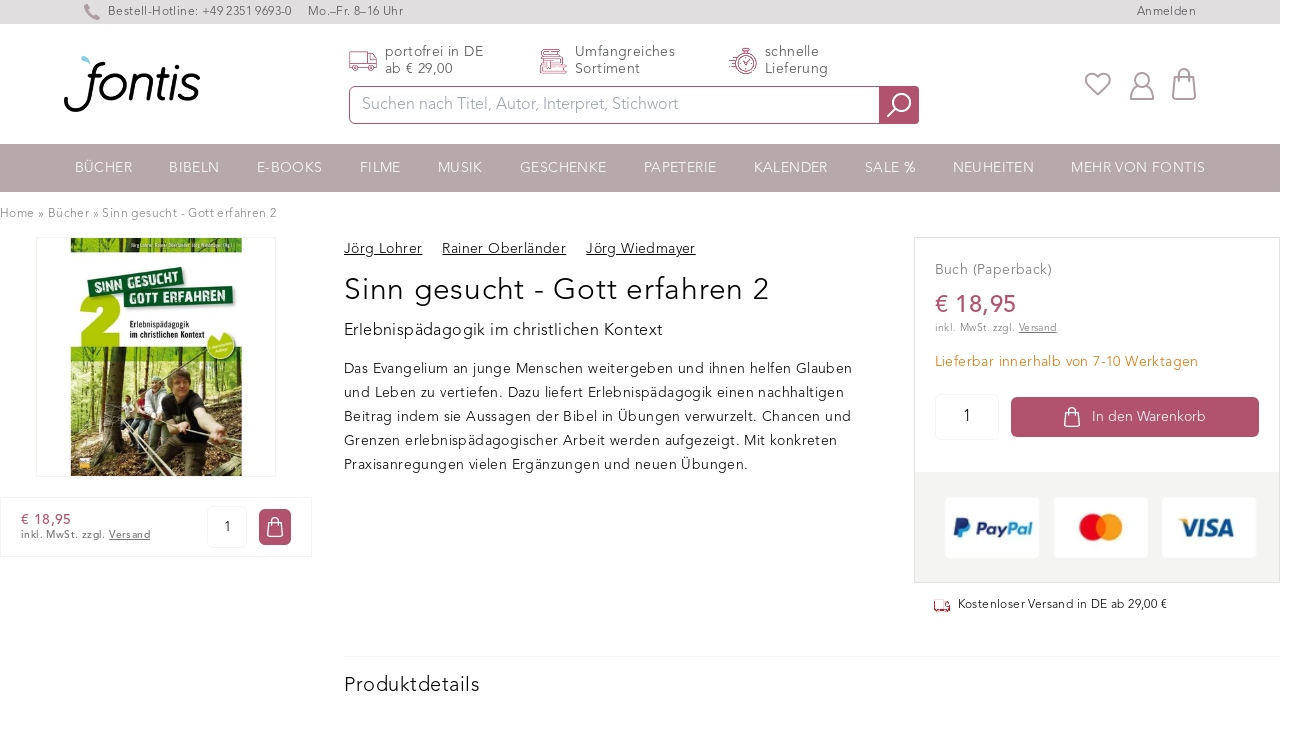

--- FILE ---
content_type: text/html; charset=utf-8
request_url: https://www.fontis-shop.de/products/sinn-gesucht-gott-erfahren-2
body_size: 39216
content:
<!doctype html>
<html lang="de-DE" class="overflow-y-scroll www-fontis-shop-de">
<head>

    <script>
  window.consentmo_gcm_initial_state = "7";
  window.consentmo_gcm_state = "1";
  window.consentmo_gcm_security_storage = "strict";
  window.consentmo_gcm_ad_storage = "marketing";
  window.consentmo_gcm_analytics_storage = "analytics";
  window.consentmo_gcm_functionality_storage = "functionality";
  window.consentmo_gcm_personalization_storage = "functionality";
  window.consentmo_gcm_ads_data_redaction = "true";
  window.consentmo_gcm_url_passthrough = "";
  window.consentmo_gcm_data_layer_name = "dataLayer";
  
  // Google Consent Mode V2 integration script from Consentmo GDPR
  window.isenseRules = {};
  window.isenseRules.gcm = {
      gcmVersion: 2,
      integrationVersion: 3,
      customChanges: false,
      consentUpdated: false,
      initialState: 7,
      isCustomizationEnabled: false,
      adsDataRedaction: true,
      urlPassthrough: false,
      dataLayer: 'dataLayer',
      categories: { ad_personalization: "marketing", ad_storage: "marketing", ad_user_data: "marketing", analytics_storage: "analytics", functionality_storage: "functionality", personalization_storage: "functionality", security_storage: "strict"},
      storage: { ad_personalization: "false", ad_storage: "false", ad_user_data: "false", analytics_storage: "false", functionality_storage: "false", personalization_storage: "false", security_storage: "false", wait_for_update: 2000 }
  };
  if(window.consentmo_gcm_state !== null && window.consentmo_gcm_state !== "" && window.consentmo_gcm_state !== "0") {
    window.isenseRules.gcm.isCustomizationEnabled = true;
    window.isenseRules.gcm.initialState = window.consentmo_gcm_initial_state === null || window.consentmo_gcm_initial_state.trim() === "" ? window.isenseRules.gcm.initialState : window.consentmo_gcm_initial_state;
    window.isenseRules.gcm.categories.ad_storage = window.consentmo_gcm_ad_storage === null || window.consentmo_gcm_ad_storage.trim() === "" ? window.isenseRules.gcm.categories.ad_storage : window.consentmo_gcm_ad_storage;
    window.isenseRules.gcm.categories.ad_user_data = window.consentmo_gcm_ad_storage === null || window.consentmo_gcm_ad_storage.trim() === "" ? window.isenseRules.gcm.categories.ad_user_data : window.consentmo_gcm_ad_storage;
    window.isenseRules.gcm.categories.ad_personalization = window.consentmo_gcm_ad_storage === null || window.consentmo_gcm_ad_storage.trim() === "" ? window.isenseRules.gcm.categories.ad_personalization : window.consentmo_gcm_ad_storage;
    window.isenseRules.gcm.categories.analytics_storage = window.consentmo_gcm_analytics_storage === null || window.consentmo_gcm_analytics_storage.trim() === "" ? window.isenseRules.gcm.categories.analytics_storage : window.consentmo_gcm_analytics_storage;
    window.isenseRules.gcm.categories.functionality_storage = window.consentmo_gcm_functionality_storage === null || window.consentmo_gcm_functionality_storage.trim() === "" ? window.isenseRules.gcm.categories.functionality_storage : window.consentmo_gcm_functionality_storage;
    window.isenseRules.gcm.categories.personalization_storage = window.consentmo_gcm_personalization_storage === null || window.consentmo_gcm_personalization_storage.trim() === "" ? window.isenseRules.gcm.categories.personalization_storage : window.consentmo_gcm_personalization_storage;
    window.isenseRules.gcm.categories.security_storage = window.consentmo_gcm_security_storage === null || window.consentmo_gcm_security_storage.trim() === "" ? window.isenseRules.gcm.categories.security_storage : window.consentmo_gcm_security_storage;
    window.isenseRules.gcm.urlPassthrough = window.consentmo_gcm_url_passthrough === null || window.consentmo_gcm_url_passthrough.trim() === "" ? window.isenseRules.gcm.urlPassthrough : window.consentmo_gcm_url_passthrough;
    window.isenseRules.gcm.adsDataRedaction = window.consentmo_gcm_ads_data_redaction === null || window.consentmo_gcm_ads_data_redaction.trim() === "" ? window.isenseRules.gcm.adsDataRedaction : window.consentmo_gcm_ads_data_redaction;
    window.isenseRules.gcm.dataLayer = window.consentmo_gcm_data_layer_name === null || window.consentmo_gcm_data_layer_name.trim() === "" ? window.isenseRules.gcm.dataLayer : window.consentmo_gcm_data_layer_name;
  }
  window.isenseRules.initializeGcm = function (rules) {
    if(window.isenseRules.gcm.isCustomizationEnabled) {
      rules.initialState = window.isenseRules.gcm.initialState;
      rules.urlPassthrough = window.isenseRules.gcm.urlPassthrough === true || window.isenseRules.gcm.urlPassthrough === 'true';
      rules.adsDataRedaction = window.isenseRules.gcm.adsDataRedaction === true || window.isenseRules.gcm.adsDataRedaction === 'true';
    }
    
    let initialState = parseInt(rules.initialState);
    let marketingBlocked = initialState === 0 || initialState === 2 || initialState === 5 || initialState === 7;
    let analyticsBlocked = initialState === 0 || initialState === 3 || initialState === 6 || initialState === 7;
    let functionalityBlocked = initialState === 4 || initialState === 5 || initialState === 6 || initialState === 7;

    let consentStatus = (document.cookie.match(/(^| )cookieconsent_status=([^;]+)/) || [])[2] || null;
    let gdprCache = localStorage.getItem('gdprCache') ? JSON.parse(localStorage.getItem('gdprCache')) : null;
    if (consentStatus && gdprCache && typeof gdprCache.updatedPreferences !== "undefined") {
      let updatedPreferences = gdprCache.updatedPreferences;
      marketingBlocked = parseInt(updatedPreferences.indexOf('marketing')) > -1;
      analyticsBlocked = parseInt(updatedPreferences.indexOf('analytics')) > -1;
      functionalityBlocked = parseInt(updatedPreferences.indexOf('functionality')) > -1;
    }

    Object.entries(rules.categories).forEach(category => {
      if(rules.storage.hasOwnProperty(category[0])) {
        switch(category[1]) {
          case 'strict':
            rules.storage[category[0]] = "granted";
            break;
          case 'marketing':
            rules.storage[category[0]] = marketingBlocked ? "denied" : "granted";
            break;
          case 'analytics':
            rules.storage[category[0]] = analyticsBlocked ? "denied" : "granted";
            break;
          case 'functionality':
            rules.storage[category[0]] = functionalityBlocked ? "denied" : "granted";
            break;
        }
      }
    });
    rules.consentUpdated = true;
    isenseRules.gcm = rules;
  }

  /*
   * Options:
   * - true: set default consent for all regions
   * - false: set default consent when the cookie bar active
   */
  const isSetDefaultConsent = false;

  window[window.isenseRules.gcm.dataLayer] = window[window.isenseRules.gcm.dataLayer] || [];
  function gtag() { window[window.isenseRules.gcm.dataLayer].push(arguments); }

  if (isSetDefaultConsent) {
    // Editable
    gtag("consent", "default", {
      ad_storage: "denied",
      ad_personalization: "denied",
      ad_user_data: "denied",
      analytics_storage: "denied",
      functionality_storage: "denied",
      personalization_storage: "denied",
      security_storage: "granted",
      wait_for_update: 2000
    });
    gtag("set", "ads_data_redaction", false);
    gtag("set", "url_passthrough", false);
  }

  function csmConsentGcm() {
    /*
    * initialState acceptable values:
    * 0 - Set both ad_storage and analytics_storage to denied
    * 1 - Set all categories to granted
    * 2 - Set only ad_storage to denied
    * 3 - Set only analytics_storage to denied
    * 4 - Set only functionality_storage to denied
    * 5 - Set both ad_storage and functionality_storage to denied
    * 6 - Set both analytics_storage and functionality_storage to denied
    * 7 - Set all categories to denied
    */
    window.isenseRules.initializeGcm({
      ...window.isenseRules.gcm,
      adsDataRedaction: true,
      urlPassthrough: false,
      initialState: 7
    });

    gtag("consent", (!isSetDefaultConsent ? "default" : "update"), isenseRules.gcm.storage);
    isenseRules.gcm.adsDataRedaction && gtag("set", "ads_data_redaction", isenseRules.gcm.adsDataRedaction);
    isenseRules.gcm.urlPassthrough && gtag("set", "url_passthrough", isenseRules.gcm.urlPassthrough);
  }

  let isInitConsentmoSignal = true;
  document.addEventListener("consentmoSignal", function(e) {
    if (isInitConsentmoSignal) {
      csmConsentGcm();
      isInitConsentmoSignal = false;
    }
  });
</script>
    
<!-- /snippets/social-meta-tags.liquid -->
  
  <title>Sinn gesucht - Gott erfahren 2 – Jörg Lohrer</title>


  <meta name="description" content="Das Evangelium an junge Menschen weitergeben und ihnen helfen Glauben und Leben zu vertiefen. Dazu liefert Erlebnispädagogik einen nachhaltigen Beitrag indem sie Aussagen der Bibel in Übungen verwurzelt. Chancen und Grenzen erlebnispädagogischer Arbeit werden aufgezeigt. Mit konkreten Praxisanregungen vielen Ergänzunge">
  <meta property="og:type" content="product">
  <meta property="og:title" content="Sinn gesucht - Gott erfahren 2"><meta property="og:image" content="http://www.fontis-shop.de/cdn/shop/files/186068_grande.jpg?v=1762420881">
  <meta property="og:image:secure_url" content="https://www.fontis-shop.de/cdn/shop/files/186068_grande.jpg?v=1762420881"><meta property="og:price:amount" content="18,95">
  <meta property="og:price:currency" content="EUR"><meta property="og:description" content="Das Evangelium an junge Menschen weitergeben und ihnen helfen Glauben und Leben zu vertiefen. Dazu liefert Erlebnispädagogik einen nachhaltigen Beitrag indem sie Aussagen der Bibel in Übungen verwurzelt. Chancen und Grenzen erlebnispädagogischer Arbeit werden aufgezeigt. Mit konkreten Praxisanregungen vielen Ergänzunge"><meta property="og:url" content="https://www.fontis-shop.de/products/sinn-gesucht-gott-erfahren-2">
  <meta property="og:site_name" content="Fontis Shop"><meta name="twitter:card" content="summary"><meta name="twitter:title" content="Sinn gesucht - Gott erfahren 2">
  <meta name="twitter:description" content="Das Evangelium an junge Menschen weitergeben und ihnen helfen Glauben und Leben zu vertiefen. Dazu liefert Erlebnispädagogik einen nachhaltigen Beitrag indem sie Aussagen der Bibel in Übungen verwurzelt. Chancen und Grenzen erlebnispädagogischer Arbeit werden aufgezeigt. Mit konkreten Praxisanregungen vielen Ergänzungen und neuen Übungen.">
  <meta name="twitter:image" content="https://www.fontis-shop.de/cdn/shop/files/186068_600x600_crop_center.jpg?v=1762420881"><link rel="preconnect" href="https://cdn.shopify.com" crossorigin>
    
    <link rel="preload" href="//www.fontis-shop.de/cdn/shop/t/32/assets/main-critical.js?v=98736196801288656531750945136" as="script">
    <link rel="preload" href="//www.fontis-shop.de/cdn/shop/t/32/assets/main.js?v=132077643873334315621750945138" as="script">
    <style>[x-cloak] { display: none; } .www-fontis-shop-at #trustbadge-container-98e3dadd90eb493088abdc5597a70810 {display: none !important}</style>
    
      <link rel="preload" href="//www.fontis-shop.de/cdn/shop/files/186068_180x@2x.jpg?v=1762420881" as="image">
    
<meta name="google-site-verification" content="s4UhY9gyVumQSjrtZaTBJBN8GyTeizgPjbdg3lwiELA" /> 
      <meta name="google-site-verification" content="hyk16fRo4aXTcnnD3nltS8AtwDvtGm0Hf17WKyhJ8rw" /><meta name="google-site-verification" content="_-H5v3ApdhAtK9LQiMmnqfVR4aq9JHfcJiF_xugrEDw" />
    
    <meta charset="utf-8">
    <meta http-equiv="X-UA-Compatible" content="IE=edge,chrome=1">
    <meta name="viewport" content="width=device-width,initial-scale=1">
    <link rel="apple-touch-icon" sizes="57x57" href="//www.fontis-shop.de/cdn/shop/t/32/assets/apple-icon-57x57.png?v=182977483339016623341750945133">
    <link rel="apple-touch-icon" sizes="60x60" href="//www.fontis-shop.de/cdn/shop/t/32/assets/apple-icon-60x60.png?v=21326944432652381581750945133">
    <link rel="apple-touch-icon" sizes="72x72" href="//www.fontis-shop.de/cdn/shop/t/32/assets/apple-icon-72x72.png?v=2640968808746867201750945134">
    <link rel="apple-touch-icon" sizes="76x76" href="//www.fontis-shop.de/cdn/shop/t/32/assets/apple-icon-76x76.png?v=100018463395864634221750945135">
    <link rel="apple-touch-icon" sizes="114x114" href="//www.fontis-shop.de/cdn/shop/t/32/assets/apple-icon-114x114.png?v=155353097621250159631750945138">
    <link rel="apple-touch-icon" sizes="120x120" href="//www.fontis-shop.de/cdn/shop/t/32/assets/apple-icon-120x120.png?v=33904728201062127781750945130">
    <link rel="apple-touch-icon" sizes="144x144" href="//www.fontis-shop.de/cdn/shop/t/32/assets/apple-icon-144x144.png?v=166182932800860801391750945131">
    <link rel="apple-touch-icon" sizes="152x152" href="//www.fontis-shop.de/cdn/shop/t/32/assets/apple-icon-152x152.png?v=130953826287671200921750945132">
    <link rel="apple-touch-icon" sizes="180x180" href="//www.fontis-shop.de/cdn/shop/t/32/assets/apple-icon-180x180.png?v=183906602494515800781750945132">
    <link rel="icon" type="image/png" sizes="192x192"  href="//www.fontis-shop.de/cdn/shop/t/32/assets/android-icon-192x192.png?v=174838209633521641641750945134">
    <link rel="icon" type="image/png" sizes="32x32" href="//www.fontis-shop.de/cdn/shop/t/32/assets/favicon-32x32.png?v=70111986070887481981750945135">
    <link rel="icon" type="image/png" sizes="96x96" href="//www.fontis-shop.de/cdn/shop/t/32/assets/favicon-96x96.png?v=71071982787531601381750945136">
    <link rel="icon" type="image/png" sizes="16x16" href="//www.fontis-shop.de/cdn/shop/t/32/assets/favicon-16x16.png?v=132695896837490927111750945134">
    <link rel="manifest" href="//www.fontis-shop.de/cdn/shop/t/32/assets/manifest.json?v=170153710576350459501750945336">
    <meta name="msapplication-TileColor" content="#ffffff">
    <meta name="msapplication-TileImage" content="//www.fontis-shop.de/cdn/shop/t/32/assets/ms-icon-144x144.png?v=166182932800860801391750945139">
    <meta name="theme-color" content="#ffffff">
    <link href="//www.fontis-shop.de/cdn/shop/t/32/assets/digitalsprung.css?v=102337839482596507691760016074" rel="stylesheet" type="text/css" media="all" />
    <link rel="stylesheet" href="https://unpkg.com/swiper@7.3.1/swiper-bundle.min.css" />
    
    <script src="//www.fontis-shop.de/cdn/shop/t/32/assets/main-critical.js?v=98736196801288656531750945136" type="text/javascript"></script>
    <script type="text/javascript">
      var ALGOLIA_INSIGHTS_SRC = "https://cdn.jsdelivr.net/npm/search-insights@2.0.3";
      !function(e,a,t,n,s,i,c){e.AlgoliaAnalyticsObject=s,e[s]=e[s]||function(){
      (e[s].queue=e[s].queue||[]).push(arguments)},i=a.createElement(t),c=a.getElementsByTagName(t)[0],
      i.async=1,i.src=n,c.parentNode.insertBefore(i,c)
      }(window,document,"script",ALGOLIA_INSIGHTS_SRC,"aa");
      aa('init', {appId: 'A7B5X3RWP5',apiKey: '32506626b8e33b281bc5bc45060d61e7'});
    </script>
    <script defer src="//www.fontis-shop.de/cdn/shopifycloud/storefront/assets/themes_support/option_selection-b017cd28.js"></script>
    <script defer src="https://cdnjs.cloudflare.com/ajax/libs/jquery/3.6.0/jquery.min.js" integrity="sha512-894YE6QWD5I59HgZOGReFYm4dnWc1Qt5NtvYSaNcOP+u1T9qYdvdihz0PPSiiqn/+/3e7Jo4EaG7TubfWGUrMQ==" crossorigin="anonymous" referrerpolicy="no-referrer"></script>
    <script defer src="https://cdn.jsdelivr.net/npm/algoliasearch@4.5.1/dist/algoliasearch-lite.umd.js"></script>
    <script defer src="//www.fontis-shop.de/cdn/shop/t/32/assets/main.js?v=132077643873334315621750945138"></script>
    <script defer src="https://unpkg.com/swiper/swiper-bundle.min.js"></script>
    <script defer src="https://cdn.jsdelivr.net/gh/alpinejs/alpine@v2.7.3/dist/alpine.min.js" ></script>
    <script defer nomodule src="https://cdn.jsdelivr.net/gh/alpinejs/alpine@v2.x.x/dist/alpine-ie11.min.js"></script>
  
    <script src="https://cdn-widgetsrepository.yotpo.com/v1/loader/5SiwpCvTI1HXUBcqf3SBxCjlfqAV1vfW00Yi9w4o" async></script>  
  
    <script src="https://cdn-widgetsrepository.yotpo.com/v1/loader/lUokrVNF309ovVH4jRBbDv76GazufJvSIfvVtwh7" async></script>
    <script defer src="//www.fontis-shop.de/cdn/shop/t/32/assets/cart.min.js?v=76132779461343626691750945132"></script>
    <script type="text/javascript"> 
      window.lang = 'de';
      
      window.product = {
        id: 6839181770927
      };
      
      window.moneyFormat = '€ {{amount_with_comma_separator}}';
      window.moneyWithCurrencyFormat = "€ {{amount_with_comma_separator}}";
      window.routes = {
        rootUrl: "\/",
        collectionUrl: null,
        rootUrlWithoutSlash: '',
        searchUrl: "\/search"
      }; 
    </script>
    <!-- header hook for Shopify plugins -->
<script>window.performance && window.performance.mark && window.performance.mark('shopify.content_for_header.start');</script><meta name="facebook-domain-verification" content="lzbs3ewfsz08d3zh80c3hcqocaulx1">
<meta id="shopify-digital-wallet" name="shopify-digital-wallet" content="/55699603631/digital_wallets/dialog">
<meta name="shopify-checkout-api-token" content="3d5e5ef07c321c21767911f573914ddf">
<meta id="in-context-paypal-metadata" data-shop-id="55699603631" data-venmo-supported="false" data-environment="production" data-locale="de_DE" data-paypal-v4="true" data-currency="EUR">
<link rel="alternate" hreflang="x-default" href="https://www.fontis-shop.de/products/sinn-gesucht-gott-erfahren-2">
<link rel="alternate" hreflang="de" href="https://www.fontis-shop.de/products/sinn-gesucht-gott-erfahren-2">
<link rel="alternate" hreflang="de-AT" href="https://www.fontis-shop.at/products/sinn-gesucht-gott-erfahren-2">
<link rel="alternate" type="application/json+oembed" href="https://www.fontis-shop.de/products/sinn-gesucht-gott-erfahren-2.oembed">
<script async="async" src="/checkouts/internal/preloads.js?locale=de-DE"></script>
<script id="apple-pay-shop-capabilities" type="application/json">{"shopId":55699603631,"countryCode":"DE","currencyCode":"EUR","merchantCapabilities":["supports3DS"],"merchantId":"gid:\/\/shopify\/Shop\/55699603631","merchantName":"Fontis Shop","requiredBillingContactFields":["postalAddress","email"],"requiredShippingContactFields":["postalAddress","email"],"shippingType":"shipping","supportedNetworks":["visa","maestro","masterCard"],"total":{"type":"pending","label":"Fontis Shop","amount":"1.00"},"shopifyPaymentsEnabled":true,"supportsSubscriptions":true}</script>
<script id="shopify-features" type="application/json">{"accessToken":"3d5e5ef07c321c21767911f573914ddf","betas":["rich-media-storefront-analytics"],"domain":"www.fontis-shop.de","predictiveSearch":true,"shopId":55699603631,"locale":"de"}</script>
<script>var Shopify = Shopify || {};
Shopify.shop = "fontis-shop-de.myshopify.com";
Shopify.locale = "de";
Shopify.currency = {"active":"EUR","rate":"1.0"};
Shopify.country = "DE";
Shopify.theme = {"name":"fontis-shopify\/live\/DE","id":184532238600,"schema_name":"Fontis","schema_version":"1.0.0","theme_store_id":null,"role":"main"};
Shopify.theme.handle = "null";
Shopify.theme.style = {"id":null,"handle":null};
Shopify.cdnHost = "www.fontis-shop.de/cdn";
Shopify.routes = Shopify.routes || {};
Shopify.routes.root = "/";</script>
<script type="module">!function(o){(o.Shopify=o.Shopify||{}).modules=!0}(window);</script>
<script>!function(o){function n(){var o=[];function n(){o.push(Array.prototype.slice.apply(arguments))}return n.q=o,n}var t=o.Shopify=o.Shopify||{};t.loadFeatures=n(),t.autoloadFeatures=n()}(window);</script>
<script id="shop-js-analytics" type="application/json">{"pageType":"product"}</script>
<script defer="defer" async type="module" src="//www.fontis-shop.de/cdn/shopifycloud/shop-js/modules/v2/client.init-shop-cart-sync_e98Ab_XN.de.esm.js"></script>
<script defer="defer" async type="module" src="//www.fontis-shop.de/cdn/shopifycloud/shop-js/modules/v2/chunk.common_Pcw9EP95.esm.js"></script>
<script defer="defer" async type="module" src="//www.fontis-shop.de/cdn/shopifycloud/shop-js/modules/v2/chunk.modal_CzmY4ZhL.esm.js"></script>
<script type="module">
  await import("//www.fontis-shop.de/cdn/shopifycloud/shop-js/modules/v2/client.init-shop-cart-sync_e98Ab_XN.de.esm.js");
await import("//www.fontis-shop.de/cdn/shopifycloud/shop-js/modules/v2/chunk.common_Pcw9EP95.esm.js");
await import("//www.fontis-shop.de/cdn/shopifycloud/shop-js/modules/v2/chunk.modal_CzmY4ZhL.esm.js");

  window.Shopify.SignInWithShop?.initShopCartSync?.({"fedCMEnabled":true,"windoidEnabled":true});

</script>
<script>(function() {
  var isLoaded = false;
  function asyncLoad() {
    if (isLoaded) return;
    isLoaded = true;
    var urls = ["https:\/\/cdn.hyj.mobi\/d\/relevanz.js?cid=10617\u0026custid=20556\u0026shop=fontis-shop-de.myshopify.com","https:\/\/cdn-widgetsrepository.yotpo.com\/v1\/loader\/5SiwpCvTI1HXUBcqf3SBxCjlfqAV1vfW00Yi9w4o?shop=fontis-shop-de.myshopify.com","https:\/\/wishlists-scripts.esc-apps-cdn.com\/fontis-shop-de.myshopify.com.js?shop=fontis-shop-de.myshopify.com","https:\/\/tseish-app.connect.trustedshops.com\/esc.js?apiBaseUrl=aHR0cHM6Ly90c2Vpc2gtYXBwLmNvbm5lY3QudHJ1c3RlZHNob3BzLmNvbQ==\u0026instanceId=Zm9udGlzLXNob3AtZGUubXlzaG9waWZ5LmNvbQ==\u0026shop=fontis-shop-de.myshopify.com"];
    for (var i = 0; i < urls.length; i++) {
      var s = document.createElement('script');
      s.type = 'text/javascript';
      s.async = true;
      s.src = urls[i];
      var x = document.getElementsByTagName('script')[0];
      x.parentNode.insertBefore(s, x);
    }
  };
  if(window.attachEvent) {
    window.attachEvent('onload', asyncLoad);
  } else {
    window.addEventListener('load', asyncLoad, false);
  }
})();</script>
<script id="__st">var __st={"a":55699603631,"offset":3600,"reqid":"104d8482-793f-44c1-b539-945e324fe078-1769341491","pageurl":"www.fontis-shop.de\/products\/sinn-gesucht-gott-erfahren-2","u":"f8da7e08e86e","p":"product","rtyp":"product","rid":6839181770927};</script>
<script>window.ShopifyPaypalV4VisibilityTracking = true;</script>
<script id="captcha-bootstrap">!function(){'use strict';const t='contact',e='account',n='new_comment',o=[[t,t],['blogs',n],['comments',n],[t,'customer']],c=[[e,'customer_login'],[e,'guest_login'],[e,'recover_customer_password'],[e,'create_customer']],r=t=>t.map((([t,e])=>`form[action*='/${t}']:not([data-nocaptcha='true']) input[name='form_type'][value='${e}']`)).join(','),a=t=>()=>t?[...document.querySelectorAll(t)].map((t=>t.form)):[];function s(){const t=[...o],e=r(t);return a(e)}const i='password',u='form_key',d=['recaptcha-v3-token','g-recaptcha-response','h-captcha-response',i],f=()=>{try{return window.sessionStorage}catch{return}},m='__shopify_v',_=t=>t.elements[u];function p(t,e,n=!1){try{const o=window.sessionStorage,c=JSON.parse(o.getItem(e)),{data:r}=function(t){const{data:e,action:n}=t;return t[m]||n?{data:e,action:n}:{data:t,action:n}}(c);for(const[e,n]of Object.entries(r))t.elements[e]&&(t.elements[e].value=n);n&&o.removeItem(e)}catch(o){console.error('form repopulation failed',{error:o})}}const l='form_type',E='cptcha';function T(t){t.dataset[E]=!0}const w=window,h=w.document,L='Shopify',v='ce_forms',y='captcha';let A=!1;((t,e)=>{const n=(g='f06e6c50-85a8-45c8-87d0-21a2b65856fe',I='https://cdn.shopify.com/shopifycloud/storefront-forms-hcaptcha/ce_storefront_forms_captcha_hcaptcha.v1.5.2.iife.js',D={infoText:'Durch hCaptcha geschützt',privacyText:'Datenschutz',termsText:'Allgemeine Geschäftsbedingungen'},(t,e,n)=>{const o=w[L][v],c=o.bindForm;if(c)return c(t,g,e,D).then(n);var r;o.q.push([[t,g,e,D],n]),r=I,A||(h.body.append(Object.assign(h.createElement('script'),{id:'captcha-provider',async:!0,src:r})),A=!0)});var g,I,D;w[L]=w[L]||{},w[L][v]=w[L][v]||{},w[L][v].q=[],w[L][y]=w[L][y]||{},w[L][y].protect=function(t,e){n(t,void 0,e),T(t)},Object.freeze(w[L][y]),function(t,e,n,w,h,L){const[v,y,A,g]=function(t,e,n){const i=e?o:[],u=t?c:[],d=[...i,...u],f=r(d),m=r(i),_=r(d.filter((([t,e])=>n.includes(e))));return[a(f),a(m),a(_),s()]}(w,h,L),I=t=>{const e=t.target;return e instanceof HTMLFormElement?e:e&&e.form},D=t=>v().includes(t);t.addEventListener('submit',(t=>{const e=I(t);if(!e)return;const n=D(e)&&!e.dataset.hcaptchaBound&&!e.dataset.recaptchaBound,o=_(e),c=g().includes(e)&&(!o||!o.value);(n||c)&&t.preventDefault(),c&&!n&&(function(t){try{if(!f())return;!function(t){const e=f();if(!e)return;const n=_(t);if(!n)return;const o=n.value;o&&e.removeItem(o)}(t);const e=Array.from(Array(32),(()=>Math.random().toString(36)[2])).join('');!function(t,e){_(t)||t.append(Object.assign(document.createElement('input'),{type:'hidden',name:u})),t.elements[u].value=e}(t,e),function(t,e){const n=f();if(!n)return;const o=[...t.querySelectorAll(`input[type='${i}']`)].map((({name:t})=>t)),c=[...d,...o],r={};for(const[a,s]of new FormData(t).entries())c.includes(a)||(r[a]=s);n.setItem(e,JSON.stringify({[m]:1,action:t.action,data:r}))}(t,e)}catch(e){console.error('failed to persist form',e)}}(e),e.submit())}));const S=(t,e)=>{t&&!t.dataset[E]&&(n(t,e.some((e=>e===t))),T(t))};for(const o of['focusin','change'])t.addEventListener(o,(t=>{const e=I(t);D(e)&&S(e,y())}));const B=e.get('form_key'),M=e.get(l),P=B&&M;t.addEventListener('DOMContentLoaded',(()=>{const t=y();if(P)for(const e of t)e.elements[l].value===M&&p(e,B);[...new Set([...A(),...v().filter((t=>'true'===t.dataset.shopifyCaptcha))])].forEach((e=>S(e,t)))}))}(h,new URLSearchParams(w.location.search),n,t,e,['guest_login'])})(!1,!0)}();</script>
<script integrity="sha256-4kQ18oKyAcykRKYeNunJcIwy7WH5gtpwJnB7kiuLZ1E=" data-source-attribution="shopify.loadfeatures" defer="defer" src="//www.fontis-shop.de/cdn/shopifycloud/storefront/assets/storefront/load_feature-a0a9edcb.js" crossorigin="anonymous"></script>
<script data-source-attribution="shopify.dynamic_checkout.dynamic.init">var Shopify=Shopify||{};Shopify.PaymentButton=Shopify.PaymentButton||{isStorefrontPortableWallets:!0,init:function(){window.Shopify.PaymentButton.init=function(){};var t=document.createElement("script");t.src="https://www.fontis-shop.de/cdn/shopifycloud/portable-wallets/latest/portable-wallets.de.js",t.type="module",document.head.appendChild(t)}};
</script>
<script data-source-attribution="shopify.dynamic_checkout.buyer_consent">
  function portableWalletsHideBuyerConsent(e){var t=document.getElementById("shopify-buyer-consent"),n=document.getElementById("shopify-subscription-policy-button");t&&n&&(t.classList.add("hidden"),t.setAttribute("aria-hidden","true"),n.removeEventListener("click",e))}function portableWalletsShowBuyerConsent(e){var t=document.getElementById("shopify-buyer-consent"),n=document.getElementById("shopify-subscription-policy-button");t&&n&&(t.classList.remove("hidden"),t.removeAttribute("aria-hidden"),n.addEventListener("click",e))}window.Shopify?.PaymentButton&&(window.Shopify.PaymentButton.hideBuyerConsent=portableWalletsHideBuyerConsent,window.Shopify.PaymentButton.showBuyerConsent=portableWalletsShowBuyerConsent);
</script>
<script data-source-attribution="shopify.dynamic_checkout.cart.bootstrap">document.addEventListener("DOMContentLoaded",(function(){function t(){return document.querySelector("shopify-accelerated-checkout-cart, shopify-accelerated-checkout")}if(t())Shopify.PaymentButton.init();else{new MutationObserver((function(e,n){t()&&(Shopify.PaymentButton.init(),n.disconnect())})).observe(document.body,{childList:!0,subtree:!0})}}));
</script>
<link id="shopify-accelerated-checkout-styles" rel="stylesheet" media="screen" href="https://www.fontis-shop.de/cdn/shopifycloud/portable-wallets/latest/accelerated-checkout-backwards-compat.css" crossorigin="anonymous">
<style id="shopify-accelerated-checkout-cart">
        #shopify-buyer-consent {
  margin-top: 1em;
  display: inline-block;
  width: 100%;
}

#shopify-buyer-consent.hidden {
  display: none;
}

#shopify-subscription-policy-button {
  background: none;
  border: none;
  padding: 0;
  text-decoration: underline;
  font-size: inherit;
  cursor: pointer;
}

#shopify-subscription-policy-button::before {
  box-shadow: none;
}

      </style>

<script>window.performance && window.performance.mark && window.performance.mark('shopify.content_for_header.end');</script> 

<script async src='https://dash.sparkloop.app/widget/MF8963152761/embed.js' data-sparkloop></script>
  <!-- Global site tag (gtag.js) - Google Ads: 659823007 -->
  <script async src="https://www.googletagmanager.com/gtag/js?id=AW-659823007"></script>
  <script>
    window.dataLayer = window.dataLayer || [];
    function gtag(){dataLayer.push(arguments);}
    gtag('js', new Date());
  
    gtag('config', 'AW-659823007');
  </script>

<!-- BEGIN app block: shopify://apps/consentmo-gdpr/blocks/gdpr_cookie_consent/4fbe573f-a377-4fea-9801-3ee0858cae41 -->


<!-- END app block --><!-- BEGIN app block: shopify://apps/microsoft-clarity/blocks/clarity_js/31c3d126-8116-4b4a-8ba1-baeda7c4aeea -->
<script type="text/javascript">
  (function (c, l, a, r, i, t, y) {
    c[a] = c[a] || function () { (c[a].q = c[a].q || []).push(arguments); };
    t = l.createElement(r); t.async = 1; t.src = "https://www.clarity.ms/tag/" + i + "?ref=shopify";
    y = l.getElementsByTagName(r)[0]; y.parentNode.insertBefore(t, y);

    c.Shopify.loadFeatures([{ name: "consent-tracking-api", version: "0.1" }], error => {
      if (error) {
        console.error("Error loading Shopify features:", error);
        return;
      }

      c[a]('consentv2', {
        ad_Storage: c.Shopify.customerPrivacy.marketingAllowed() ? "granted" : "denied",
        analytics_Storage: c.Shopify.customerPrivacy.analyticsProcessingAllowed() ? "granted" : "denied",
      });
    });

    l.addEventListener("visitorConsentCollected", function (e) {
      c[a]('consentv2', {
        ad_Storage: e.detail.marketingAllowed ? "granted" : "denied",
        analytics_Storage: e.detail.analyticsAllowed ? "granted" : "denied",
      });
    });
  })(window, document, "clarity", "script", "temwr27h50");
</script>



<!-- END app block --><!-- BEGIN app block: shopify://apps/yotpo-product-reviews/blocks/settings/eb7dfd7d-db44-4334-bc49-c893b51b36cf -->


<script type="text/javascript">
  (function e(){var e=document.createElement("script");
  e.type="text/javascript",e.async=true,
  e.src="//staticw2.yotpo.com//widget.js?lang=de";
  var t=document.getElementsByTagName("script")[0];
  t.parentNode.insertBefore(e,t)})();
</script>



  
<!-- END app block --><!-- BEGIN app block: shopify://apps/klaviyo-email-marketing-sms/blocks/klaviyo-onsite-embed/2632fe16-c075-4321-a88b-50b567f42507 -->












  <script async src="https://static.klaviyo.com/onsite/js/WkBpcc/klaviyo.js?company_id=WkBpcc"></script>
  <script>!function(){if(!window.klaviyo){window._klOnsite=window._klOnsite||[];try{window.klaviyo=new Proxy({},{get:function(n,i){return"push"===i?function(){var n;(n=window._klOnsite).push.apply(n,arguments)}:function(){for(var n=arguments.length,o=new Array(n),w=0;w<n;w++)o[w]=arguments[w];var t="function"==typeof o[o.length-1]?o.pop():void 0,e=new Promise((function(n){window._klOnsite.push([i].concat(o,[function(i){t&&t(i),n(i)}]))}));return e}}})}catch(n){window.klaviyo=window.klaviyo||[],window.klaviyo.push=function(){var n;(n=window._klOnsite).push.apply(n,arguments)}}}}();</script>

  
    <script id="viewed_product">
      if (item == null) {
        var _learnq = _learnq || [];

        var MetafieldReviews = null
        var MetafieldYotpoRating = null
        var MetafieldYotpoCount = null
        var MetafieldLooxRating = null
        var MetafieldLooxCount = null
        var okendoProduct = null
        var okendoProductReviewCount = null
        var okendoProductReviewAverageValue = null
        try {
          // The following fields are used for Customer Hub recently viewed in order to add reviews.
          // This information is not part of __kla_viewed. Instead, it is part of __kla_viewed_reviewed_items
          MetafieldReviews = {"rating_count":0};
          MetafieldYotpoRating = "0"
          MetafieldYotpoCount = "0"
          MetafieldLooxRating = null
          MetafieldLooxCount = null

          okendoProduct = null
          // If the okendo metafield is not legacy, it will error, which then requires the new json formatted data
          if (okendoProduct && 'error' in okendoProduct) {
            okendoProduct = null
          }
          okendoProductReviewCount = okendoProduct ? okendoProduct.reviewCount : null
          okendoProductReviewAverageValue = okendoProduct ? okendoProduct.reviewAverageValue : null
        } catch (error) {
          console.error('Error in Klaviyo onsite reviews tracking:', error);
        }

        var item = {
          Name: "Sinn gesucht - Gott erfahren 2",
          ProductID: 6839181770927,
          Categories: ["Alle Produkte","Bücher","Ermäßigter Steuersatz","Gemeinde, Mitarbeiter, Nachfolge","Geschenke bis 25 €","Jugendarbeit Gemeinde","Ohne Preisbindung"],
          ImageURL: "https://www.fontis-shop.de/cdn/shop/files/186068_grande.jpg?v=1762420881",
          URL: "https://www.fontis-shop.de/products/sinn-gesucht-gott-erfahren-2",
          Brand: "Praxisverlag buch+musik",
          Price: "€ 18,95",
          Value: "18,95",
          CompareAtPrice: "€ 0,00"
        };
        _learnq.push(['track', 'Viewed Product', item]);
        _learnq.push(['trackViewedItem', {
          Title: item.Name,
          ItemId: item.ProductID,
          Categories: item.Categories,
          ImageUrl: item.ImageURL,
          Url: item.URL,
          Metadata: {
            Brand: item.Brand,
            Price: item.Price,
            Value: item.Value,
            CompareAtPrice: item.CompareAtPrice
          },
          metafields:{
            reviews: MetafieldReviews,
            yotpo:{
              rating: MetafieldYotpoRating,
              count: MetafieldYotpoCount,
            },
            loox:{
              rating: MetafieldLooxRating,
              count: MetafieldLooxCount,
            },
            okendo: {
              rating: okendoProductReviewAverageValue,
              count: okendoProductReviewCount,
            }
          }
        }]);
      }
    </script>
  




  <script>
    window.klaviyoReviewsProductDesignMode = false
  </script>







<!-- END app block --><script src="https://cdn.shopify.com/extensions/019be9e8-7389-72d2-90ad-753cce315171/consentmo-gdpr-595/assets/consentmo_cookie_consent.js" type="text/javascript" defer="defer"></script>
<link rel="canonical" href="https://www.fontis-shop.de/products/sinn-gesucht-gott-erfahren-2">
<link href="https://monorail-edge.shopifysvc.com" rel="dns-prefetch">
<script>(function(){if ("sendBeacon" in navigator && "performance" in window) {try {var session_token_from_headers = performance.getEntriesByType('navigation')[0].serverTiming.find(x => x.name == '_s').description;} catch {var session_token_from_headers = undefined;}var session_cookie_matches = document.cookie.match(/_shopify_s=([^;]*)/);var session_token_from_cookie = session_cookie_matches && session_cookie_matches.length === 2 ? session_cookie_matches[1] : "";var session_token = session_token_from_headers || session_token_from_cookie || "";function handle_abandonment_event(e) {var entries = performance.getEntries().filter(function(entry) {return /monorail-edge.shopifysvc.com/.test(entry.name);});if (!window.abandonment_tracked && entries.length === 0) {window.abandonment_tracked = true;var currentMs = Date.now();var navigation_start = performance.timing.navigationStart;var payload = {shop_id: 55699603631,url: window.location.href,navigation_start,duration: currentMs - navigation_start,session_token,page_type: "product"};window.navigator.sendBeacon("https://monorail-edge.shopifysvc.com/v1/produce", JSON.stringify({schema_id: "online_store_buyer_site_abandonment/1.1",payload: payload,metadata: {event_created_at_ms: currentMs,event_sent_at_ms: currentMs}}));}}window.addEventListener('pagehide', handle_abandonment_event);}}());</script>
<script id="web-pixels-manager-setup">(function e(e,d,r,n,o){if(void 0===o&&(o={}),!Boolean(null===(a=null===(i=window.Shopify)||void 0===i?void 0:i.analytics)||void 0===a?void 0:a.replayQueue)){var i,a;window.Shopify=window.Shopify||{};var t=window.Shopify;t.analytics=t.analytics||{};var s=t.analytics;s.replayQueue=[],s.publish=function(e,d,r){return s.replayQueue.push([e,d,r]),!0};try{self.performance.mark("wpm:start")}catch(e){}var l=function(){var e={modern:/Edge?\/(1{2}[4-9]|1[2-9]\d|[2-9]\d{2}|\d{4,})\.\d+(\.\d+|)|Firefox\/(1{2}[4-9]|1[2-9]\d|[2-9]\d{2}|\d{4,})\.\d+(\.\d+|)|Chrom(ium|e)\/(9{2}|\d{3,})\.\d+(\.\d+|)|(Maci|X1{2}).+ Version\/(15\.\d+|(1[6-9]|[2-9]\d|\d{3,})\.\d+)([,.]\d+|)( \(\w+\)|)( Mobile\/\w+|) Safari\/|Chrome.+OPR\/(9{2}|\d{3,})\.\d+\.\d+|(CPU[ +]OS|iPhone[ +]OS|CPU[ +]iPhone|CPU IPhone OS|CPU iPad OS)[ +]+(15[._]\d+|(1[6-9]|[2-9]\d|\d{3,})[._]\d+)([._]\d+|)|Android:?[ /-](13[3-9]|1[4-9]\d|[2-9]\d{2}|\d{4,})(\.\d+|)(\.\d+|)|Android.+Firefox\/(13[5-9]|1[4-9]\d|[2-9]\d{2}|\d{4,})\.\d+(\.\d+|)|Android.+Chrom(ium|e)\/(13[3-9]|1[4-9]\d|[2-9]\d{2}|\d{4,})\.\d+(\.\d+|)|SamsungBrowser\/([2-9]\d|\d{3,})\.\d+/,legacy:/Edge?\/(1[6-9]|[2-9]\d|\d{3,})\.\d+(\.\d+|)|Firefox\/(5[4-9]|[6-9]\d|\d{3,})\.\d+(\.\d+|)|Chrom(ium|e)\/(5[1-9]|[6-9]\d|\d{3,})\.\d+(\.\d+|)([\d.]+$|.*Safari\/(?![\d.]+ Edge\/[\d.]+$))|(Maci|X1{2}).+ Version\/(10\.\d+|(1[1-9]|[2-9]\d|\d{3,})\.\d+)([,.]\d+|)( \(\w+\)|)( Mobile\/\w+|) Safari\/|Chrome.+OPR\/(3[89]|[4-9]\d|\d{3,})\.\d+\.\d+|(CPU[ +]OS|iPhone[ +]OS|CPU[ +]iPhone|CPU IPhone OS|CPU iPad OS)[ +]+(10[._]\d+|(1[1-9]|[2-9]\d|\d{3,})[._]\d+)([._]\d+|)|Android:?[ /-](13[3-9]|1[4-9]\d|[2-9]\d{2}|\d{4,})(\.\d+|)(\.\d+|)|Mobile Safari.+OPR\/([89]\d|\d{3,})\.\d+\.\d+|Android.+Firefox\/(13[5-9]|1[4-9]\d|[2-9]\d{2}|\d{4,})\.\d+(\.\d+|)|Android.+Chrom(ium|e)\/(13[3-9]|1[4-9]\d|[2-9]\d{2}|\d{4,})\.\d+(\.\d+|)|Android.+(UC? ?Browser|UCWEB|U3)[ /]?(15\.([5-9]|\d{2,})|(1[6-9]|[2-9]\d|\d{3,})\.\d+)\.\d+|SamsungBrowser\/(5\.\d+|([6-9]|\d{2,})\.\d+)|Android.+MQ{2}Browser\/(14(\.(9|\d{2,})|)|(1[5-9]|[2-9]\d|\d{3,})(\.\d+|))(\.\d+|)|K[Aa][Ii]OS\/(3\.\d+|([4-9]|\d{2,})\.\d+)(\.\d+|)/},d=e.modern,r=e.legacy,n=navigator.userAgent;return n.match(d)?"modern":n.match(r)?"legacy":"unknown"}(),u="modern"===l?"modern":"legacy",c=(null!=n?n:{modern:"",legacy:""})[u],f=function(e){return[e.baseUrl,"/wpm","/b",e.hashVersion,"modern"===e.buildTarget?"m":"l",".js"].join("")}({baseUrl:d,hashVersion:r,buildTarget:u}),m=function(e){var d=e.version,r=e.bundleTarget,n=e.surface,o=e.pageUrl,i=e.monorailEndpoint;return{emit:function(e){var a=e.status,t=e.errorMsg,s=(new Date).getTime(),l=JSON.stringify({metadata:{event_sent_at_ms:s},events:[{schema_id:"web_pixels_manager_load/3.1",payload:{version:d,bundle_target:r,page_url:o,status:a,surface:n,error_msg:t},metadata:{event_created_at_ms:s}}]});if(!i)return console&&console.warn&&console.warn("[Web Pixels Manager] No Monorail endpoint provided, skipping logging."),!1;try{return self.navigator.sendBeacon.bind(self.navigator)(i,l)}catch(e){}var u=new XMLHttpRequest;try{return u.open("POST",i,!0),u.setRequestHeader("Content-Type","text/plain"),u.send(l),!0}catch(e){return console&&console.warn&&console.warn("[Web Pixels Manager] Got an unhandled error while logging to Monorail."),!1}}}}({version:r,bundleTarget:l,surface:e.surface,pageUrl:self.location.href,monorailEndpoint:e.monorailEndpoint});try{o.browserTarget=l,function(e){var d=e.src,r=e.async,n=void 0===r||r,o=e.onload,i=e.onerror,a=e.sri,t=e.scriptDataAttributes,s=void 0===t?{}:t,l=document.createElement("script"),u=document.querySelector("head"),c=document.querySelector("body");if(l.async=n,l.src=d,a&&(l.integrity=a,l.crossOrigin="anonymous"),s)for(var f in s)if(Object.prototype.hasOwnProperty.call(s,f))try{l.dataset[f]=s[f]}catch(e){}if(o&&l.addEventListener("load",o),i&&l.addEventListener("error",i),u)u.appendChild(l);else{if(!c)throw new Error("Did not find a head or body element to append the script");c.appendChild(l)}}({src:f,async:!0,onload:function(){if(!function(){var e,d;return Boolean(null===(d=null===(e=window.Shopify)||void 0===e?void 0:e.analytics)||void 0===d?void 0:d.initialized)}()){var d=window.webPixelsManager.init(e)||void 0;if(d){var r=window.Shopify.analytics;r.replayQueue.forEach((function(e){var r=e[0],n=e[1],o=e[2];d.publishCustomEvent(r,n,o)})),r.replayQueue=[],r.publish=d.publishCustomEvent,r.visitor=d.visitor,r.initialized=!0}}},onerror:function(){return m.emit({status:"failed",errorMsg:"".concat(f," has failed to load")})},sri:function(e){var d=/^sha384-[A-Za-z0-9+/=]+$/;return"string"==typeof e&&d.test(e)}(c)?c:"",scriptDataAttributes:o}),m.emit({status:"loading"})}catch(e){m.emit({status:"failed",errorMsg:(null==e?void 0:e.message)||"Unknown error"})}}})({shopId: 55699603631,storefrontBaseUrl: "https://www.fontis-shop.de",extensionsBaseUrl: "https://extensions.shopifycdn.com/cdn/shopifycloud/web-pixels-manager",monorailEndpoint: "https://monorail-edge.shopifysvc.com/unstable/produce_batch",surface: "storefront-renderer",enabledBetaFlags: ["2dca8a86"],webPixelsConfigList: [{"id":"3205955848","configuration":"{\"projectId\":\"temwr27h50\"}","eventPayloadVersion":"v1","runtimeContext":"STRICT","scriptVersion":"cf1781658ed156031118fc4bbc2ed159","type":"APP","apiClientId":240074326017,"privacyPurposes":[],"capabilities":["advanced_dom_events"],"dataSharingAdjustments":{"protectedCustomerApprovalScopes":["read_customer_personal_data"]}},{"id":"2811199752","configuration":"{\"accountID\":\"WkBpcc\",\"webPixelConfig\":\"eyJlbmFibGVBZGRlZFRvQ2FydEV2ZW50cyI6IGZhbHNlfQ==\"}","eventPayloadVersion":"v1","runtimeContext":"STRICT","scriptVersion":"524f6c1ee37bacdca7657a665bdca589","type":"APP","apiClientId":123074,"privacyPurposes":["ANALYTICS","MARKETING"],"dataSharingAdjustments":{"protectedCustomerApprovalScopes":["read_customer_address","read_customer_email","read_customer_name","read_customer_personal_data","read_customer_phone"]}},{"id":"884900104","configuration":"{\"config\":\"{\\\"google_tag_ids\\\":[\\\"G-NP4G7LBNBH\\\",\\\"AW-659823007\\\"],\\\"target_country\\\":\\\"ZZ\\\",\\\"gtag_events\\\":[{\\\"type\\\":\\\"search\\\",\\\"action_label\\\":[\\\"G-NP4G7LBNBH\\\",\\\"AW-659823007\\\/4lhNCNuiwqUaEJ-z0LoC\\\"]},{\\\"type\\\":\\\"begin_checkout\\\",\\\"action_label\\\":[\\\"G-NP4G7LBNBH\\\",\\\"AW-659823007\\\/Xu5rCM-iwqUaEJ-z0LoC\\\"]},{\\\"type\\\":\\\"view_item\\\",\\\"action_label\\\":[\\\"G-NP4G7LBNBH\\\",\\\"AW-659823007\\\/DaWFCNiiwqUaEJ-z0LoC\\\"]},{\\\"type\\\":\\\"purchase\\\",\\\"action_label\\\":[\\\"G-NP4G7LBNBH\\\",\\\"AW-659823007\\\/pfU0CMyiwqUaEJ-z0LoC\\\",\\\"AW-659823007\\\/DvcCCLmbtMsBEJ-z0LoC\\\"]},{\\\"type\\\":\\\"page_view\\\",\\\"action_label\\\":[\\\"G-NP4G7LBNBH\\\",\\\"AW-659823007\\\/6AusCNWiwqUaEJ-z0LoC\\\"]},{\\\"type\\\":\\\"add_payment_info\\\",\\\"action_label\\\":[\\\"G-NP4G7LBNBH\\\",\\\"AW-659823007\\\/yAtaCN6iwqUaEJ-z0LoC\\\"]},{\\\"type\\\":\\\"add_to_cart\\\",\\\"action_label\\\":[\\\"G-NP4G7LBNBH\\\",\\\"AW-659823007\\\/i6EdCNKiwqUaEJ-z0LoC\\\"]}],\\\"enable_monitoring_mode\\\":false}\"}","eventPayloadVersion":"v1","runtimeContext":"OPEN","scriptVersion":"b2a88bafab3e21179ed38636efcd8a93","type":"APP","apiClientId":1780363,"privacyPurposes":[],"dataSharingAdjustments":{"protectedCustomerApprovalScopes":["read_customer_address","read_customer_email","read_customer_name","read_customer_personal_data","read_customer_phone"]}},{"id":"523796744","configuration":"{\"campaignId\":\"10617\",\"events\":\"checkout_completed\"}","eventPayloadVersion":"v1","runtimeContext":"STRICT","scriptVersion":"271cbcdffc617c59e7033bacc9bfcba3","type":"APP","apiClientId":2509961,"privacyPurposes":["ANALYTICS","MARKETING"],"dataSharingAdjustments":{"protectedCustomerApprovalScopes":[]}},{"id":"281739528","configuration":"{\"pixel_id\":\"719042318912316\",\"pixel_type\":\"facebook_pixel\",\"metaapp_system_user_token\":\"-\"}","eventPayloadVersion":"v1","runtimeContext":"OPEN","scriptVersion":"ca16bc87fe92b6042fbaa3acc2fbdaa6","type":"APP","apiClientId":2329312,"privacyPurposes":["ANALYTICS","MARKETING","SALE_OF_DATA"],"dataSharingAdjustments":{"protectedCustomerApprovalScopes":["read_customer_address","read_customer_email","read_customer_name","read_customer_personal_data","read_customer_phone"]}},{"id":"210436360","eventPayloadVersion":"1","runtimeContext":"LAX","scriptVersion":"6","type":"CUSTOM","privacyPurposes":["ANALYTICS","MARKETING","SALE_OF_DATA"],"name":"Custom Google Ads Conversion"},{"id":"shopify-app-pixel","configuration":"{}","eventPayloadVersion":"v1","runtimeContext":"STRICT","scriptVersion":"0450","apiClientId":"shopify-pixel","type":"APP","privacyPurposes":["ANALYTICS","MARKETING"]},{"id":"shopify-custom-pixel","eventPayloadVersion":"v1","runtimeContext":"LAX","scriptVersion":"0450","apiClientId":"shopify-pixel","type":"CUSTOM","privacyPurposes":["ANALYTICS","MARKETING"]}],isMerchantRequest: false,initData: {"shop":{"name":"Fontis Shop","paymentSettings":{"currencyCode":"EUR"},"myshopifyDomain":"fontis-shop-de.myshopify.com","countryCode":"DE","storefrontUrl":"https:\/\/www.fontis-shop.de"},"customer":null,"cart":null,"checkout":null,"productVariants":[{"price":{"amount":18.95,"currencyCode":"EUR"},"product":{"title":"Sinn gesucht - Gott erfahren 2","vendor":"Praxisverlag buch+musik","id":"6839181770927","untranslatedTitle":"Sinn gesucht - Gott erfahren 2","url":"\/products\/sinn-gesucht-gott-erfahren-2","type":"Bücher"},"id":"53070033977608","image":{"src":"\/\/www.fontis-shop.de\/cdn\/shop\/files\/186068.jpg?v=1762420881"},"sku":"186068","title":"Default Title","untranslatedTitle":"Default Title"}],"purchasingCompany":null},},"https://www.fontis-shop.de/cdn","fcfee988w5aeb613cpc8e4bc33m6693e112",{"modern":"","legacy":""},{"shopId":"55699603631","storefrontBaseUrl":"https:\/\/www.fontis-shop.de","extensionBaseUrl":"https:\/\/extensions.shopifycdn.com\/cdn\/shopifycloud\/web-pixels-manager","surface":"storefront-renderer","enabledBetaFlags":"[\"2dca8a86\"]","isMerchantRequest":"false","hashVersion":"fcfee988w5aeb613cpc8e4bc33m6693e112","publish":"custom","events":"[[\"page_viewed\",{}],[\"product_viewed\",{\"productVariant\":{\"price\":{\"amount\":18.95,\"currencyCode\":\"EUR\"},\"product\":{\"title\":\"Sinn gesucht - Gott erfahren 2\",\"vendor\":\"Praxisverlag buch+musik\",\"id\":\"6839181770927\",\"untranslatedTitle\":\"Sinn gesucht - Gott erfahren 2\",\"url\":\"\/products\/sinn-gesucht-gott-erfahren-2\",\"type\":\"Bücher\"},\"id\":\"53070033977608\",\"image\":{\"src\":\"\/\/www.fontis-shop.de\/cdn\/shop\/files\/186068.jpg?v=1762420881\"},\"sku\":\"186068\",\"title\":\"Default Title\",\"untranslatedTitle\":\"Default Title\"}}]]"});</script><script>
  window.ShopifyAnalytics = window.ShopifyAnalytics || {};
  window.ShopifyAnalytics.meta = window.ShopifyAnalytics.meta || {};
  window.ShopifyAnalytics.meta.currency = 'EUR';
  var meta = {"product":{"id":6839181770927,"gid":"gid:\/\/shopify\/Product\/6839181770927","vendor":"Praxisverlag buch+musik","type":"Bücher","handle":"sinn-gesucht-gott-erfahren-2","variants":[{"id":53070033977608,"price":1895,"name":"Sinn gesucht - Gott erfahren 2","public_title":null,"sku":"186068"}],"remote":false},"page":{"pageType":"product","resourceType":"product","resourceId":6839181770927,"requestId":"104d8482-793f-44c1-b539-945e324fe078-1769341491"}};
  for (var attr in meta) {
    window.ShopifyAnalytics.meta[attr] = meta[attr];
  }
</script>
<script class="analytics">
  (function () {
    var customDocumentWrite = function(content) {
      var jquery = null;

      if (window.jQuery) {
        jquery = window.jQuery;
      } else if (window.Checkout && window.Checkout.$) {
        jquery = window.Checkout.$;
      }

      if (jquery) {
        jquery('body').append(content);
      }
    };

    var hasLoggedConversion = function(token) {
      if (token) {
        return document.cookie.indexOf('loggedConversion=' + token) !== -1;
      }
      return false;
    }

    var setCookieIfConversion = function(token) {
      if (token) {
        var twoMonthsFromNow = new Date(Date.now());
        twoMonthsFromNow.setMonth(twoMonthsFromNow.getMonth() + 2);

        document.cookie = 'loggedConversion=' + token + '; expires=' + twoMonthsFromNow;
      }
    }

    var trekkie = window.ShopifyAnalytics.lib = window.trekkie = window.trekkie || [];
    if (trekkie.integrations) {
      return;
    }
    trekkie.methods = [
      'identify',
      'page',
      'ready',
      'track',
      'trackForm',
      'trackLink'
    ];
    trekkie.factory = function(method) {
      return function() {
        var args = Array.prototype.slice.call(arguments);
        args.unshift(method);
        trekkie.push(args);
        return trekkie;
      };
    };
    for (var i = 0; i < trekkie.methods.length; i++) {
      var key = trekkie.methods[i];
      trekkie[key] = trekkie.factory(key);
    }
    trekkie.load = function(config) {
      trekkie.config = config || {};
      trekkie.config.initialDocumentCookie = document.cookie;
      var first = document.getElementsByTagName('script')[0];
      var script = document.createElement('script');
      script.type = 'text/javascript';
      script.onerror = function(e) {
        var scriptFallback = document.createElement('script');
        scriptFallback.type = 'text/javascript';
        scriptFallback.onerror = function(error) {
                var Monorail = {
      produce: function produce(monorailDomain, schemaId, payload) {
        var currentMs = new Date().getTime();
        var event = {
          schema_id: schemaId,
          payload: payload,
          metadata: {
            event_created_at_ms: currentMs,
            event_sent_at_ms: currentMs
          }
        };
        return Monorail.sendRequest("https://" + monorailDomain + "/v1/produce", JSON.stringify(event));
      },
      sendRequest: function sendRequest(endpointUrl, payload) {
        // Try the sendBeacon API
        if (window && window.navigator && typeof window.navigator.sendBeacon === 'function' && typeof window.Blob === 'function' && !Monorail.isIos12()) {
          var blobData = new window.Blob([payload], {
            type: 'text/plain'
          });

          if (window.navigator.sendBeacon(endpointUrl, blobData)) {
            return true;
          } // sendBeacon was not successful

        } // XHR beacon

        var xhr = new XMLHttpRequest();

        try {
          xhr.open('POST', endpointUrl);
          xhr.setRequestHeader('Content-Type', 'text/plain');
          xhr.send(payload);
        } catch (e) {
          console.log(e);
        }

        return false;
      },
      isIos12: function isIos12() {
        return window.navigator.userAgent.lastIndexOf('iPhone; CPU iPhone OS 12_') !== -1 || window.navigator.userAgent.lastIndexOf('iPad; CPU OS 12_') !== -1;
      }
    };
    Monorail.produce('monorail-edge.shopifysvc.com',
      'trekkie_storefront_load_errors/1.1',
      {shop_id: 55699603631,
      theme_id: 184532238600,
      app_name: "storefront",
      context_url: window.location.href,
      source_url: "//www.fontis-shop.de/cdn/s/trekkie.storefront.8d95595f799fbf7e1d32231b9a28fd43b70c67d3.min.js"});

        };
        scriptFallback.async = true;
        scriptFallback.src = '//www.fontis-shop.de/cdn/s/trekkie.storefront.8d95595f799fbf7e1d32231b9a28fd43b70c67d3.min.js';
        first.parentNode.insertBefore(scriptFallback, first);
      };
      script.async = true;
      script.src = '//www.fontis-shop.de/cdn/s/trekkie.storefront.8d95595f799fbf7e1d32231b9a28fd43b70c67d3.min.js';
      first.parentNode.insertBefore(script, first);
    };
    trekkie.load(
      {"Trekkie":{"appName":"storefront","development":false,"defaultAttributes":{"shopId":55699603631,"isMerchantRequest":null,"themeId":184532238600,"themeCityHash":"7102174456402201492","contentLanguage":"de","currency":"EUR","eventMetadataId":"0f0d874f-1ce7-49c9-b723-0a5845666413"},"isServerSideCookieWritingEnabled":true,"monorailRegion":"shop_domain","enabledBetaFlags":["65f19447"]},"Session Attribution":{},"S2S":{"facebookCapiEnabled":true,"source":"trekkie-storefront-renderer","apiClientId":580111}}
    );

    var loaded = false;
    trekkie.ready(function() {
      if (loaded) return;
      loaded = true;

      window.ShopifyAnalytics.lib = window.trekkie;

      var originalDocumentWrite = document.write;
      document.write = customDocumentWrite;
      try { window.ShopifyAnalytics.merchantGoogleAnalytics.call(this); } catch(error) {};
      document.write = originalDocumentWrite;

      window.ShopifyAnalytics.lib.page(null,{"pageType":"product","resourceType":"product","resourceId":6839181770927,"requestId":"104d8482-793f-44c1-b539-945e324fe078-1769341491","shopifyEmitted":true});

      var match = window.location.pathname.match(/checkouts\/(.+)\/(thank_you|post_purchase)/)
      var token = match? match[1]: undefined;
      if (!hasLoggedConversion(token)) {
        setCookieIfConversion(token);
        window.ShopifyAnalytics.lib.track("Viewed Product",{"currency":"EUR","variantId":53070033977608,"productId":6839181770927,"productGid":"gid:\/\/shopify\/Product\/6839181770927","name":"Sinn gesucht - Gott erfahren 2","price":"18.95","sku":"186068","brand":"Praxisverlag buch+musik","variant":null,"category":"Bücher","nonInteraction":true,"remote":false},undefined,undefined,{"shopifyEmitted":true});
      window.ShopifyAnalytics.lib.track("monorail:\/\/trekkie_storefront_viewed_product\/1.1",{"currency":"EUR","variantId":53070033977608,"productId":6839181770927,"productGid":"gid:\/\/shopify\/Product\/6839181770927","name":"Sinn gesucht - Gott erfahren 2","price":"18.95","sku":"186068","brand":"Praxisverlag buch+musik","variant":null,"category":"Bücher","nonInteraction":true,"remote":false,"referer":"https:\/\/www.fontis-shop.de\/products\/sinn-gesucht-gott-erfahren-2"});
      }
    });


        var eventsListenerScript = document.createElement('script');
        eventsListenerScript.async = true;
        eventsListenerScript.src = "//www.fontis-shop.de/cdn/shopifycloud/storefront/assets/shop_events_listener-3da45d37.js";
        document.getElementsByTagName('head')[0].appendChild(eventsListenerScript);

})();</script>
  <script>
  if (!window.ga || (window.ga && typeof window.ga !== 'function')) {
    window.ga = function ga() {
      (window.ga.q = window.ga.q || []).push(arguments);
      if (window.Shopify && window.Shopify.analytics && typeof window.Shopify.analytics.publish === 'function') {
        window.Shopify.analytics.publish("ga_stub_called", {}, {sendTo: "google_osp_migration"});
      }
      console.error("Shopify's Google Analytics stub called with:", Array.from(arguments), "\nSee https://help.shopify.com/manual/promoting-marketing/pixels/pixel-migration#google for more information.");
    };
    if (window.Shopify && window.Shopify.analytics && typeof window.Shopify.analytics.publish === 'function') {
      window.Shopify.analytics.publish("ga_stub_initialized", {}, {sendTo: "google_osp_migration"});
    }
  }
</script>
<script
  defer
  src="https://www.fontis-shop.de/cdn/shopifycloud/perf-kit/shopify-perf-kit-3.0.4.min.js"
  data-application="storefront-renderer"
  data-shop-id="55699603631"
  data-render-region="gcp-us-east1"
  data-page-type="product"
  data-theme-instance-id="184532238600"
  data-theme-name="Fontis"
  data-theme-version="1.0.0"
  data-monorail-region="shop_domain"
  data-resource-timing-sampling-rate="10"
  data-shs="true"
  data-shs-beacon="true"
  data-shs-export-with-fetch="true"
  data-shs-logs-sample-rate="1"
  data-shs-beacon-endpoint="https://www.fontis-shop.de/api/collect"
></script>
</head>
<body
    id="sinn-gesucht-gott-erfahren-2"
    data-page="products-sinn-gesucht-gott-erfahren-2"
    class="template-product min-h-screen">

<div x-cloak x-data="{searchFocus: false}"
      class="fixed inset-0 w-full opacity-40 h-full z-2000 cursor-pointer"
      x-show.immediate="searchFocus"
      @search-focus.window="searchFocus = $event.detail.focus">
        <div
          x-cloak
          class="bg-black absolute inset-0 w-full h-full"
           x-show.transition.opacity.duration.500="searchFocus">
        </div>
      ></div>
      <div id="app" class="flex flex-col font-sans"><div id="shopify-section-layout-announcement-bar" class="shopify-section">
  

      <div class="bg-lightGrey">
        <div class="container items-center justify-between text-xs text-center py-1 px-5 text-RollingStone block sm:flex">
          <div class="flex justify-center items-center sm:justify-start leading-none"><div class="w-4 icon-set mr-2">
<svg xmlns="http://www.w3.org/2000/svg" viewBox="0 0 13.9 13.94"><defs><style>.cls-1{fill:#88868a;}</style></defs><g id="Layer_2" data-name="Layer 2"><g id="help"><path class="cls-1" d="M13.74,12.64a1.19,1.19,0,0,1-.26.3l-.72.61a1.62,1.62,0,0,1-1,.39l-.39,0A9.44,9.44,0,0,1,9,13.26,16.16,16.16,0,0,1,3.5,9.32l-.16-.18A13.09,13.09,0,0,1,.15,3.42,6.24,6.24,0,0,1,0,1.79a4.05,4.05,0,0,1,.07-.62A1.37,1.37,0,0,1,.76.56l.9-.41L1.84.08A1.61,1.61,0,0,1,3,.12,1.12,1.12,0,0,1,3.23.3a1,1,0,0,1,.16.2l.62,1,.76,1.27L5,3.17a.89.89,0,0,1-.15,1,1.46,1.46,0,0,1-.52.38l-.9.4a13.61,13.61,0,0,0,2,2.82L5.54,8A15.23,15.23,0,0,0,8.3,10.32a1.29,1.29,0,0,1,.16-.17l.72-.61h0a1.58,1.58,0,0,1,1.53-.3A1,1,0,0,1,11,9.4l1.22,1,.47.38.89.7,0,0A.87.87,0,0,1,13.74,12.64Z"/></g></g></svg>
</div> <span><div class="infoblock">
<div class="hotline">Bestell-Hotline: <a href="tel:+49235196930">+49 2351 9693-0</a>
</div>
<div class="sprechzeiten">Mo.–Fr. 8–16 Uhr</div>
</div></span></div>
          <div class="text-right hidden sm:block leading-none">
            
              <a href="/account/login">Anmelden</a>
            
          </div>
        </div>
      </div>
    
  


<style> #shopify-section-layout-announcement-bar .infoblock {text-align: left;} #shopify-section-layout-announcement-bar .hotline {} #shopify-section-layout-announcement-bar .sprechzeiten {margin-top: 0.33em;} @media screen and (min-width: 640px) {#shopify-section-layout-announcement-bar .infoblock {display: flex; } #shopify-section-layout-announcement-bar .sprechzeiten {margin-top: 0; margin-left: 1.33em; }} </style></div><div id="shopify-section-layout-header" class="shopify-section"><header>
  <div class="w-full relative shadow-md xl:shadow-none">
    <div class="container"> 
      <div class="flex justify-center md:justify-between items-center py-2 lg:py-0">
        <div class="w-1/4 ml-5 lg:hidden"><div
            x-data="{usedKeyboard: false}"
            @keydown.window.tab="usedKeyboard = true"
            @click="$dispatch('open-menu', { open: true })"
            class="w-6 md:w-8 text-center cursor-pointer"
            :class="{'focus:outline-none': !usedKeyboard}"
          >
            <svg class="burger-menu w-auto h-8 text-black mb-0" style="" fill="currentColor" viewBox="0 0 512 512" xmlns="http://www.w3.org/2000/svg">
<g>
	<g>
		<path d="M501.333,96H10.667C4.779,96,0,100.779,0,106.667s4.779,10.667,10.667,10.667h490.667c5.888,0,10.667-4.779,10.667-10.667
			S507.221,96,501.333,96z"/>
	</g>
</g>
<g>
	<g>
		<path d="M501.333,245.333H10.667C4.779,245.333,0,250.112,0,256s4.779,10.667,10.667,10.667h490.667
			c5.888,0,10.667-4.779,10.667-10.667S507.221,245.333,501.333,245.333z"/>
	</g>
</g>
<g>
	<g>
		<path d="M501.333,394.667H10.667C4.779,394.667,0,399.445,0,405.333C0,411.221,4.779,416,10.667,416h490.667
			c5.888,0,10.667-4.779,10.667-10.667C512,399.445,507.221,394.667,501.333,394.667z"/>
	</g>
</g>
</svg>

            <div class="text-3xs w-8 text-center">MENÜ</div>
          </div>
        </div>
        <div class="w-2/4 text-center flex justify-center lg:justify-start items-center align-center lg:w-1/4 lg:text-left">
          <a href="/" class="inline-block text-2xl lg:text-3xl font-bold"><img 
  
  data-src="//www.fontis-shop.de/cdn/shop/files/fontis-logo_cde62c47-ca2c-43c9-8b07-0377d417f585_{width}x@2x.png?v=1631794264"
  data-widths="[180, 360, 540, 720, 900, 1080, 1296, 1512, 1728, 2048, 4096]"
  data-aspectratio="2.4271844660194173"
  data-sizes="auto"
  data-parent-fit="cover"
  width="250"
  height="103"
  alt="Fontis Shop"
  class="img  fade-in  lazyload h-10 md:h-14 w-auto"
  style=""
   id="img-23398495518895"     
   /></a>
        </div>
        <div class="hidden lg:block lg:w-2/4">
          <div class="py-5">
            <div class="hidden lg:grid grid-cols-3 text-sm mb-2 w-full">
              <div class="flex flex-wrap items-center space-x-2">
                <div><img 
  
  data-src="//www.fontis-shop.de/cdn/shop/files/icon-versandkosten_{width}x@2x.png?v=1631792434"
  data-widths="[180, 360, 540, 720, 900, 1080, 1296, 1512, 1728, 2048, 4096]"
  data-aspectratio="1.0"
  data-sizes="auto"
  data-parent-fit="cover"
  width="100"
  height="100"
  alt=""
  class="img  lazyload h-7 w-auto"
  style=""
   id="img-23398101385391"     
   /></div>
                <div class="leading-tight paragraph-clean text-RollingStone flex-grow"><p>portofrei in DE<br/>ab € 29,00</p></div>
              </div>

              <div class="flex flex-wrap items-center justify-center space-x-2">
                <div><img 
  
  data-src="//www.fontis-shop.de/cdn/shop/files/icon-fontis-buecher_{width}x@2x.png?v=1631794268"
  data-widths="[180, 360, 540, 720, 900, 1080, 1296, 1512, 1728, 2048, 4096]"
  data-aspectratio="1.0"
  data-sizes="auto"
  data-parent-fit="cover"
  width="100"
  height="100"
  alt=""
  class="img  lazyload h-7 w-auto"
  style=""
   id="img-23398497845423"     
   /></div>
                <div class="leading-tight paragraph-clean text-RollingStone flex-grow"><p>Umfangreiches<br/>Sortiment </p></div>
              </div>

              <div class="flex flex-wrap items-center justify-end space-x-2">
                <div><img 
  
  data-src="//www.fontis-shop.de/cdn/shop/files/icon-schnelle-lieferung_{width}x@2x.png?v=1631794288"
  data-widths="[180, 360, 540, 720, 900, 1080, 1296, 1512, 1728, 2048, 4096]"
  data-aspectratio="1.0"
  data-sizes="auto"
  data-parent-fit="cover"
  width="100"
  height="100"
  alt=""
  class="img  lazyload h-7 w-auto"
  style=""
   id="img-23398502662319"     
   /></div>
                <div class="leading-tight paragraph-clean text-RollingStone flex-grow"><p>schnelle<br/>Lieferung</p></div>
              </div>
            </div>
            <div>
              
<div
  
    class="relative"
    x-data="searchBar()"
    x-init="init()"
    :class="{'z-2100': focus}"
  
  @click.away="open = false; focus = false; $dispatch('search-focus', {focus: false})"
>
  <div
    @click="goToSearchResultsPage()"
    class="absolute right-0 flex items-center justify-center h-full p-2 rounded-r outline-none cursor-pointer bg-cadillac focus:outline-none"
  >
    <svg xmlns="http://www.w3.org/2000/svg" viewBox="0 0 25.44 25.44" class="w-6 icon-set"
    fill="white">
    <path class="cls-2" d="M1.81,25.13,9,17.9a10.17,10.17,0,1,0-1.49-1.5L.31,23.63a1.06,1.06,0,0,0,0,1.5A1.07,1.07,0,0,0,1.81,25.13ZM7.42,10.07a8,8,0,1,1,8,8A8,8,0,0,1,7.42,10.07Z"/></svg>
  </div>
  <input
    type="text"
    name="q"
    placeholder="Suchen nach Titel, Autor, Interpret, Stichwort"
    @focus="refreshResults(); open = true; focus = true; $dispatch('search-focus', {focus: true});"
    x-on:paste="open = true; refreshResults()"
    x-on:keydown.escape="open = false"
    @input.debounce.300="open = true; refreshResults()"
    @keyup.enter="goToSearchResultsPage()"
    x-model="query"
    autocomplete="off"
    class="w-full px-3 py-1 border border-solid rounded-md border-cadillac focus:outline-none"
    
  >

  <div
    class="relative"
    x-cloak
    x-show="showResults()"
  >
    <div class="absolute top-0 w-full bg-white border min-h-100 z-1000">
      <div class="bg-quillGray">
        <p class="px-5 mb-0 text-sm">Suchergebnisse</p>
      </div>
      <div class="flex items-center px-2 py-5 space-x-5 overflow-auto">
        <template x-for="facet in facetEntries()" :key="facet.key">
          <div class="flex-shrink-0 cursor-pointer" @click="setActiveFacet(facet.key)">
            <span
            :class="facet.key === activeFacet ? 'border-b border-black font-semibold' : 'text-fontis border-b border-fontis'"
              x-text="facetNameMapping[facet.key] || facet.key"
            ></span>
            <span :class="facet.key === activeFacet ? 'text-xs' : 'text-xs text-fontis'">(</span><span :class="facet.key === activeFacet ? 'text-xs' : 'text-xs text-fontis'" x-html="facet.value"></span
            ><span :class="facet.key === activeFacet ? 'text-xs' : 'text-xs text-fontis'">)</span>
          </div>
        </template>
      </div>

      <div class="flex flex-col px-5 py-2 space-y-2 search-results">
        <template
          x-for="(hit, index) in hits"
          :key="hit.objectID"
        >
          <a
            :href="hit.type === 'products' ? getProductUrl(hit) : hit.url"
            class="flex items-center justify-center pb-2 space-x-5 border-b border-solid cursor-pointer align-center hover:bg-desertStorm border-desertStorm"
            @click="clicked(hit, index); $dispatch('search-focus', {focus: false});"
          >
          <div :class="hit.type == 'authors' ? 'w-12 border-fontis' : (hit.type == 'collections' ? 'w-16 border-fontis hidden' : 'w-20')">
              <template x-if="hit.image">
                
              <div :class="hit.type == 'authors' ? 'w-12 p-1 mx-auto' : (hit.type == 'collections' ? 'hidden' : 'w-20 p-1 mx-auto')">
                  <img
                    alt=""
                    x-bind:data-src="hit.image.replace('.jpg', '_{width}x.jpg')"
                    data-widths="[180, 360, 540, 720, 900, 1080, 1296, 1512, 1728, 2048, 4096]"
                    data-sizes="auto"
                    data-parent-fit="cover"
                    :class="hit.type == 'authors' || hit.type == 'collections' ? 'img max-h-20 lazyload mx-auto ds-rounded-full' : 'img max-h-20 lazyload mx-auto'"
                  >
                </div>
              </template>
              <template x-if="!hit.image">
                <div class="aspect-w-1 aspect-h-1">
                  <div :class="hit.type == 'collections' ? 'hidden' : (hit.type == 'authors' ? 'border border-desertStorm border-solid p-1 mx-auto h-full w-full border-fontis' : 'border border-desertStorm border-solid p-1 mx-auto h-full w-full')">
                    <svg class="w-full opacity-30" xmlns="http://www.w3.org/2000/svg" viewBox="0 0 525.5 525.5"><path d="M324.5 212.7H203c-1.6 0-2.8 1.3-2.8 2.8V308c0 1.6 1.3 2.8 2.8 2.8h121.6c1.6 0 2.8-1.3 2.8-2.8v-92.5c0-1.6-1.3-2.8-2.9-2.8zm1.1 95.3c0 .6-.5 1.1-1.1 1.1H203c-.6 0-1.1-.5-1.1-1.1v-92.5c0-.6.5-1.1 1.1-1.1h121.6c.6 0 1.1.5 1.1 1.1V308z"/><path d="M210.4 299.5H240v.1s.1 0 .2-.1h75.2v-76.2h-105v76.2zm1.8-7.2l20-20c1.6-1.6 3.8-2.5 6.1-2.5s4.5.9 6.1 2.5l1.5 1.5 16.8 16.8c-12.9 3.3-20.7 6.3-22.8 7.2h-27.7v-5.5zm101.5-10.1c-20.1 1.7-36.7 4.8-49.1 7.9l-16.9-16.9 26.3-26.3c1.6-1.6 3.8-2.5 6.1-2.5s4.5.9 6.1 2.5l27.5 27.5v7.8zm-68.9 15.5c9.7-3.5 33.9-10.9 68.9-13.8v13.8h-68.9zm68.9-72.7v46.8l-26.2-26.2c-1.9-1.9-4.5-3-7.3-3s-5.4 1.1-7.3 3l-26.3 26.3-.9-.9c-1.9-1.9-4.5-3-7.3-3s-5.4 1.1-7.3 3l-18.8 18.8V225h101.4z"/><path d="M232.8 254c4.6 0 8.3-3.7 8.3-8.3s-3.7-8.3-8.3-8.3-8.3 3.7-8.3 8.3 3.7 8.3 8.3 8.3zm0-14.9c3.6 0 6.6 2.9 6.6 6.6s-2.9 6.6-6.6 6.6-6.6-2.9-6.6-6.6 3-6.6 6.6-6.6z"/></svg>
                  </div>
                </div>
              </template>
            </div>
            <div class="flex-grow">
              <div
                class="mb-2 text-base"
                x-html="hit.title"
                x-show="!hit._highlightResult || !hit._highlightResult.title || !hit._highlightResult.title.value"
              ></div>
              <div
                class="text-base"
                x-html="hit._highlightResult.title.value"
                x-show="hit._highlightResult && hit._highlightResult.title && hit._highlightResult.title.value"
              ></div>
              
              
                <div
                  class="text-xs"
                  x-show="showPrice && hit.price"
                  x-html="Shopify.formatMoney(hit.price * 100, '€ {{amount_with_comma_separator}}')"
                ></div>
              
            </div>
          </a>
        </template>
        
        <a
          class="flex items-center justify-center py-2 font-bold text-center cursor-pointer"
          :href="`/search?q=${query}`"
        >
          Alle Ergebnisse ansehen
          <svg viewBox="0 0 20 20" fill="currentColor" class="w-6 h-6 chevron-right">
            <path fill-rule="evenodd" d="M7.293 14.707a1 1 0 010-1.414L10.586 10 7.293 6.707a1 1 0 011.414-1.414l4 4a1 1 0 010 1.414l-4 4a1 1 0 01-1.414 0z" clip-rule="evenodd"></path>
          </svg>
        </a>
      </div>
    </div>
  </div>
</div>

            </div>
          </div>
        </div>

        
        

        <div class="w-1/4 flex space-x-0.5 mr-3 md:mr-3 lg:pr-0 justify-end items-center relative">

          
          

          
          
            <a href="/pages/merklisten" class="hidden sm:block mr-2" aria-label="Merkliste">
              <svg
class="fill-current w-7 text-DustyGray" style=""
viewBox="-140 0 2092 1792" style="width: 100%; height: 100%;"><path d="M896 1664q-26 0-44-18l-624-602q-10-8-27.5-26t-55.5-65.5-68-97.5-53.5-121-23.5-138q0-220 127-344t351-124q62 0 126.5 21.5t120 58 95.5 68.5 76 68q36-36 76-68t95.5-68.5 120-58 126.5-21.5q224 0 351 124t127 344q0 221-229 450l-623 600q-18 18-44 18z" style="stroke: currentcolor; stroke-width: 150px; fill: transparent;"></path></svg>
            </a>


          

          
            <a
              title="Kundenkonto"
              href="/account/login"
              class="flex flex-col justify-center items-center text-sm text-gray-600 font-medium p-2 inline-block relative"
            >
              


<div class="w-6 relative icon-set" style="top: 2px">
  <svg xmlns="http://www.w3.org/2000/svg" viewBox="0 0 22.34 26.07"><defs><style>.cls-1{fill:#ad9fa3;}</style></defs><g id="Layer_2" data-name="Layer 2"><g id="help"><path class="cls-1" d="M16.59,12.54a7.46,7.46,0,1,0-10.83,0C2,14.62,0,19,0,25.14a.93.93,0,0,0,.93.93H21.41a.93.93,0,0,0,.93-.93c0-6.12-2-10.52-5.75-12.6ZM11.17,1.86A5.59,5.59,0,1,1,5.59,7.45a5.6,5.6,0,0,1,5.58-5.59ZM1.88,24.21C2,20.26,3.17,15.65,7.36,13.83a7.34,7.34,0,0,0,7.63,0c4.18,1.82,5.33,6.43,5.47,10.38Z"/></g></g></svg>
</div>
              
            </a>
          

          
<a
            id="cart-trigger"
            title="Warenkorb"
            aria-label="Warenkorb"
            href="/cart"
            class="flex flex-col justify-center items-center text-sm text-gray-600 font-medium p-2 relative cursor-pointer"
            
              x-data="{usedKeyboard: false}"
              @keydown.window.tab="usedKeyboard = true"
              @click="$dispatch('open-cart', { open: true }); return false;"
              :class="{'focus:outline-none': !usedKeyboard}"
            
          >
            <svg class="fill-current text-DustyGray w-6" style="" xmlns="http://www.w3.org/2000/svg" viewBox="0 0 20.08 26.07"
  fill="currentColor"
><path d="M13.68,1.43A5.26,5.26,0,0,0,10,0,5,5,0,0,0,4.9,4.89V6.52H2.33a.84.84,0,0,0-.86.74L0,22.51A3.21,3.21,0,0,0,.9,25a3.54,3.54,0,0,0,2.53,1.06H16.66A3.54,3.54,0,0,0,19.19,25a3.17,3.17,0,0,0,.88-2.5L18.61,7.26a.84.84,0,0,0-.85-.74H15.19V4.89A4.74,4.74,0,0,0,13.68,1.43ZM6.61,4.89A3.35,3.35,0,0,1,10,1.63a3.53,3.53,0,0,1,2.43,1,3.13,3.13,0,0,1,1,2.31V6.52H6.61ZM17,8.15l1.39,14.51a1.54,1.54,0,0,1-.44,1.25,1.75,1.75,0,0,1-1.27.53H3.43a1.75,1.75,0,0,1-1.27-.53,1.58,1.58,0,0,1-.44-1.25L3.11,8.15H4.9v2.44a.86.86,0,0,0,1.71,0V8.15h6.86v2.44a.86.86,0,0,0,1.72,0V8.15Z"/></svg>


            
            <div
              x-cloak
              x-data="{cartCount: 0}"
              x-show="cartCount > 0"
              @cart-count-update.window="cartCount = $event.detail.cartCount"
              class="w-5 h-5 flex justify-center align-center items-center bg-cadillac text-white text-xxs rounded-full absolute top-0 right-0 CartCount leading-none mb-0 pb-0">
                <span x-html="cartCount">0</span>
              </div>
            
          </a>
        </div>
      </div>
      <div class="block lg:hidden w-full pl-5 pr-4 py-2 border-t border-solid border-desertStorm">
        
        <div>
          
<div
  
    class="relative"
    x-data="searchBar()"
    x-init="init()"
    :class="{'z-2100': focus}"
  
  @click.away="open = false; focus = false; $dispatch('search-focus', {focus: false})"
>
  <div
    @click="goToSearchResultsPage()"
    class="absolute right-0 flex items-center justify-center h-full p-2 rounded-r outline-none cursor-pointer bg-cadillac focus:outline-none"
  >
    <svg xmlns="http://www.w3.org/2000/svg" viewBox="0 0 25.44 25.44" class="w-6 icon-set"
    fill="white">
    <path class="cls-2" d="M1.81,25.13,9,17.9a10.17,10.17,0,1,0-1.49-1.5L.31,23.63a1.06,1.06,0,0,0,0,1.5A1.07,1.07,0,0,0,1.81,25.13ZM7.42,10.07a8,8,0,1,1,8,8A8,8,0,0,1,7.42,10.07Z"/></svg>
  </div>
  <input
    type="text"
    name="q"
    placeholder="Suchen nach Titel, Autor, Interpret, Stichwort"
    @focus="refreshResults(); open = true; focus = true; $dispatch('search-focus', {focus: true});"
    x-on:paste="open = true; refreshResults()"
    x-on:keydown.escape="open = false"
    @input.debounce.300="open = true; refreshResults()"
    @keyup.enter="goToSearchResultsPage()"
    x-model="query"
    autocomplete="off"
    class="w-full px-3 py-1 border border-solid rounded-md border-cadillac focus:outline-none"
    
  >

  <div
    class="relative"
    x-cloak
    x-show="showResults()"
  >
    <div class="absolute top-0 w-full bg-white border min-h-100 z-1000">
      <div class="bg-quillGray">
        <p class="px-5 mb-0 text-sm">Suchergebnisse</p>
      </div>
      <div class="flex items-center px-2 py-5 space-x-5 overflow-auto">
        <template x-for="facet in facetEntries()" :key="facet.key">
          <div class="flex-shrink-0 cursor-pointer" @click="setActiveFacet(facet.key)">
            <span
            :class="facet.key === activeFacet ? 'border-b border-black font-semibold' : 'text-fontis border-b border-fontis'"
              x-text="facetNameMapping[facet.key] || facet.key"
            ></span>
            <span :class="facet.key === activeFacet ? 'text-xs' : 'text-xs text-fontis'">(</span><span :class="facet.key === activeFacet ? 'text-xs' : 'text-xs text-fontis'" x-html="facet.value"></span
            ><span :class="facet.key === activeFacet ? 'text-xs' : 'text-xs text-fontis'">)</span>
          </div>
        </template>
      </div>

      <div class="flex flex-col px-5 py-2 space-y-2 search-results">
        <template
          x-for="(hit, index) in hits"
          :key="hit.objectID"
        >
          <a
            :href="hit.type === 'products' ? getProductUrl(hit) : hit.url"
            class="flex items-center justify-center pb-2 space-x-5 border-b border-solid cursor-pointer align-center hover:bg-desertStorm border-desertStorm"
            @click="clicked(hit, index); $dispatch('search-focus', {focus: false});"
          >
          <div :class="hit.type == 'authors' ? 'w-12 border-fontis' : (hit.type == 'collections' ? 'w-16 border-fontis hidden' : 'w-20')">
              <template x-if="hit.image">
                
              <div :class="hit.type == 'authors' ? 'w-12 p-1 mx-auto' : (hit.type == 'collections' ? 'hidden' : 'w-20 p-1 mx-auto')">
                  <img
                    alt=""
                    x-bind:data-src="hit.image.replace('.jpg', '_{width}x.jpg')"
                    data-widths="[180, 360, 540, 720, 900, 1080, 1296, 1512, 1728, 2048, 4096]"
                    data-sizes="auto"
                    data-parent-fit="cover"
                    :class="hit.type == 'authors' || hit.type == 'collections' ? 'img max-h-20 lazyload mx-auto ds-rounded-full' : 'img max-h-20 lazyload mx-auto'"
                  >
                </div>
              </template>
              <template x-if="!hit.image">
                <div class="aspect-w-1 aspect-h-1">
                  <div :class="hit.type == 'collections' ? 'hidden' : (hit.type == 'authors' ? 'border border-desertStorm border-solid p-1 mx-auto h-full w-full border-fontis' : 'border border-desertStorm border-solid p-1 mx-auto h-full w-full')">
                    <svg class="w-full opacity-30" xmlns="http://www.w3.org/2000/svg" viewBox="0 0 525.5 525.5"><path d="M324.5 212.7H203c-1.6 0-2.8 1.3-2.8 2.8V308c0 1.6 1.3 2.8 2.8 2.8h121.6c1.6 0 2.8-1.3 2.8-2.8v-92.5c0-1.6-1.3-2.8-2.9-2.8zm1.1 95.3c0 .6-.5 1.1-1.1 1.1H203c-.6 0-1.1-.5-1.1-1.1v-92.5c0-.6.5-1.1 1.1-1.1h121.6c.6 0 1.1.5 1.1 1.1V308z"/><path d="M210.4 299.5H240v.1s.1 0 .2-.1h75.2v-76.2h-105v76.2zm1.8-7.2l20-20c1.6-1.6 3.8-2.5 6.1-2.5s4.5.9 6.1 2.5l1.5 1.5 16.8 16.8c-12.9 3.3-20.7 6.3-22.8 7.2h-27.7v-5.5zm101.5-10.1c-20.1 1.7-36.7 4.8-49.1 7.9l-16.9-16.9 26.3-26.3c1.6-1.6 3.8-2.5 6.1-2.5s4.5.9 6.1 2.5l27.5 27.5v7.8zm-68.9 15.5c9.7-3.5 33.9-10.9 68.9-13.8v13.8h-68.9zm68.9-72.7v46.8l-26.2-26.2c-1.9-1.9-4.5-3-7.3-3s-5.4 1.1-7.3 3l-26.3 26.3-.9-.9c-1.9-1.9-4.5-3-7.3-3s-5.4 1.1-7.3 3l-18.8 18.8V225h101.4z"/><path d="M232.8 254c4.6 0 8.3-3.7 8.3-8.3s-3.7-8.3-8.3-8.3-8.3 3.7-8.3 8.3 3.7 8.3 8.3 8.3zm0-14.9c3.6 0 6.6 2.9 6.6 6.6s-2.9 6.6-6.6 6.6-6.6-2.9-6.6-6.6 3-6.6 6.6-6.6z"/></svg>
                  </div>
                </div>
              </template>
            </div>
            <div class="flex-grow">
              <div
                class="mb-2 text-base"
                x-html="hit.title"
                x-show="!hit._highlightResult || !hit._highlightResult.title || !hit._highlightResult.title.value"
              ></div>
              <div
                class="text-base"
                x-html="hit._highlightResult.title.value"
                x-show="hit._highlightResult && hit._highlightResult.title && hit._highlightResult.title.value"
              ></div>
              
              
                <div
                  class="text-xs"
                  x-show="showPrice && hit.price"
                  x-html="Shopify.formatMoney(hit.price * 100, '€ {{amount_with_comma_separator}}')"
                ></div>
              
            </div>
          </a>
        </template>
        
        <a
          class="flex items-center justify-center py-2 font-bold text-center cursor-pointer"
          :href="`/search?q=${query}`"
        >
          Alle Ergebnisse ansehen
          <svg viewBox="0 0 20 20" fill="currentColor" class="w-6 h-6 chevron-right">
            <path fill-rule="evenodd" d="M7.293 14.707a1 1 0 010-1.414L10.586 10 7.293 6.707a1 1 0 011.414-1.414l4 4a1 1 0 010 1.414l-4 4a1 1 0 01-1.414 0z" clip-rule="evenodd"></path>
          </svg>
        </a>
      </div>
    </div>
  </div>
</div>

        </div>
      </div>
    </div>
  </div>
  <div class="w-full"
  x-data="{open: false, navItem: 0}"
  @mouseover.away="open = false"
  >
  <div class="relative">
    <div class="w-full bg-primary lg:block hidden">
      <div class="container text-white text-sm py-3"><nav class="space-x-4 uppercase flex justify-around" style="">
  
<a href="/collections/buecher" class="font-heading font-medium text-md px-2 lg:px-2 "
      @mouseover="open = true; navItem = 'buecher';"
    >Bücher
</a><a href="/pages/bibeln" class="font-heading font-medium text-md px-2 lg:px-2 "
      @mouseover="open = true; navItem = 'bibeln';"
    >Bibeln
</a><a href="/collections/e-books" class="font-heading font-medium text-md px-2 lg:px-2 "
      @mouseover="open = true; navItem = 'e-books';"
    >E-Books
</a><a href="/collections/christliche-filme" class="font-heading font-medium text-md px-2 lg:px-2 "
      @mouseover="open = true; navItem = 'christliche-filme';"
    >Filme
</a><a href="/collections/musik" class="font-heading font-medium text-md px-2 lg:px-2 "
      @mouseover="open = true; navItem = 'musik';"
    >Musik
</a><a href="/pages/geschenke" class="font-heading font-medium text-md px-2 lg:px-2 "
      @mouseover="open = true; navItem = 'geschenke';"
    >Geschenke
</a><a href="/collections/papeterie" class="font-heading font-medium text-md px-2 lg:px-2 "
      @mouseover="open = true; navItem = 'papeterie';"
    >Papeterie
</a><a href="/collections/kalender" class="font-heading font-medium text-md px-2 lg:px-2 "
      @mouseover="open = true; navItem = 'kalender';"
    >Kalender
</a><a href="/collections/sale" class="font-heading font-medium text-md px-2 lg:px-2 "
      @mouseover="open = true; navItem = 'sale';"
    >Sale %
</a><a href="/collections/neuheiten" class="font-heading font-medium text-md px-2 lg:px-2 "
      @mouseover="open = true; navItem = 'neuheiten';"
    >Neuheiten
</a><a href="/pages/wir-ueber-uns" class="font-heading font-medium text-md px-2 lg:px-2 "
      @mouseover="open = true; navItem = 'wir-ueber-uns';"
    >Mehr von Fontis
</a></nav></div>
    </div><div class="relative" x-cloak x-show.immediate="open && navItem == 'buecher'" id="dropdown-buecher">
          <div x-show.transition.opacity.duration.500ms="open && navItem == 'buecher'" class="bg-desertStorm w-full absolute top-0 z-100">
            <div class="container py-10">
              <div class="grid grid-cols-4 gap-x-5"><div class="text-sm">
  <h3 class="text-lg uppercase font-bold">Unsere Neuheiten</h3>
  <div class="space-y-1 leading-tight text-sm mb-5">
    
<a href="/collections/christliche-romane" class="block">Christliche Romane & Erzählungen</a><a href="/collections/christliche-biografien" class="block">Christliche Biografien</a><a href="/collections/ratgeber-lebenshilfe" class="block">Christliche Ratgeber & Lebenshilfe</a><a href="/collections/sachbuecher" class="block">Sachbücher</a><a href="/collections/geistliches-leben" class="block">Geistliches Leben</a><a href="/collections/buecher-andacht-bibellesen" class="block">Andachtsbücher</a><a href="/collections/buecher-bild-geschenkbaende" class="block">Bild- & Geschenkbände</a><a href="/collections/christliche-kinderbuecher" class="block">Kinder- & Jugendbücher</a><a href="/collections/zeitschriften" class="block">Zeitschriften, Magazine</a></div> 
</div><div class="text-sm">
  <h3 class="text-lg uppercase font-bold">Rund um die Bibel</h3>
  <div class="space-y-1 leading-tight text-sm mb-5">
    
<a href="/collections/bibeln" class="block">Bibeln</a><a href="/collections/bibeluebersetzungen" class="block">Bibelübersetzungen</a><a href="/collections/studienbibeln" class="block">Studienbibeln</a><a href="/collections/bibeln-mit-schreibrand" class="block">Bibel mit Schreibrand</a><a href="/collections/kinderbibeln" class="block">Kinderbibeln</a><a href="/collections/bibelhuellen-griffregister" class="block">Bibelhüllen & Griffregister</a><a href="/collections/bibellesen-buecher-zur-bibel" class="block">Bibelleseplan</a><a href="/collections/buecher-theologie" class="block">Theologie</a><a href="/collections/buecher-judentum" class="block">Israel & Judentum</a><a href="/collections/gemeinde-mitarbeiter-nachfolge" class="block">Gemeinde, Mitarbeiter</a></div> 
</div><div class="text-sm">
  <h3 class="text-lg uppercase font-bold">Hörbücher</h3>
  <div class="space-y-1 leading-tight text-sm mb-5">
    
<a href="/collections/christliche-hoerbuecher" class="block">Alle Hörbücher</a></div> 
</div><div class="h-48 w-full relative">
  <img 
  
  data-src="//www.fontis-shop.de/cdn/shop/files/Element_21_86796709-b333-475f-8aa8-33b4fc4b87c6_{width}x@2x.png?v=1631869502"
  data-widths="[180, 360, 540, 720, 900, 1080, 1296, 1512, 1728, 2048, 4096]"
  data-aspectratio="1.002020202020202"
  data-sizes="auto"
  data-parent-fit="cover"
  width="496"
  height="495"
  alt=""
  class="img  fade-in  lazyload absolute inset-0 w-full h-full object-cover object-center z-110"
  style=""
   id="img-23410402033839"     
   />
  <div class="bg-black opacity-20 absolute inset-0 w-full h-full z-115"></div>
  <div class="absolute z-120 bottom-8 left-6">
    <div class="text-lg uppercase text-white leading-tight mb-3">
      Bücher, die ermutigen
    </div>
    <a href="/collections/bucher-die-ermutigen" class="px-10 rounded-md py-3 uppercase text-black bg-white">
      Entdecken
    </a>
  </div>
</div></div>
            </div>
          </div>
        </div><div class="relative" x-cloak x-show.immediate="open && navItem == 'e-books'" id="dropdown-e-books">
          <div x-show.transition.opacity.duration.500ms="open && navItem == 'e-books'" class="bg-desertStorm w-full absolute top-0 z-100">
            <div class="container py-10">
              <div class="grid grid-cols-4 gap-x-5"><div class="text-sm">
  <h3 class="text-lg uppercase font-bold">Frisch eingetroffen</h3>
  <div class="space-y-1 leading-tight text-sm mb-5">
    
<a href="/collections/romane-erzahlungen-e-books" class="block">Romane & Erzählungen</a><a href="/collections/e-books-biografien" class="block">Biografien</a><a href="/collections/e-books-sachbuecher" class="block">Sachbücher</a><a href="/collections/geistliches-leben" class="block">Geistliches Leben</a><a href="/collections/e-books-kinder-jugendbuecher" class="block">Kinder- und Jugendbücher</a><a href="/collections/fremdsprachige-bibeln" class="block">Fremdsprachige Bücher</a></div> 
</div></div>
            </div>
          </div>
        </div><div class="relative" x-cloak x-show.immediate="open && navItem == 'christliche-filme'" id="dropdown-christliche-filme">
          <div x-show.transition.opacity.duration.500ms="open && navItem == 'christliche-filme'" class="bg-desertStorm w-full absolute top-0 z-100">
            <div class="container py-10">
              <div class="grid grid-cols-4 gap-x-5"><div class="text-sm">
  <h3 class="text-lg uppercase font-bold">DVD & Blu-Ray</h3>
  <div class="space-y-1 leading-tight text-sm mb-5">
    
<a href="/collections/spielfilme" class="block">Spielfilme</a><a href="/collections/dokumentarfilme" class="block">Dokumentarfilme</a><a href="/collections/christliche-kinderfilme-jugendfilme" class="block">Kinder-, Jugendfilme</a><a href="/collections/bibelfilme" class="block">Bibelverfilmungen</a></div> 
</div><div class="text-sm">
  <h3 class="text-lg uppercase font-bold">Aktuelles</h3>
  <div class="space-y-1 leading-tight text-sm mb-5">
    
<a href="/collections/startseite-filme-neuheiten" class="block">Neuheiten</a><a href="/collections/filme-sale" class="block">SALE</a></div> 
</div><div class="h-48 w-full relative">
  <img 
  
  data-src="//www.fontis-shop.de/cdn/shop/files/The-Chosen-2_{width}x@2x.png?v=1631869952"
  data-widths="[180, 360, 540, 720, 900, 1080, 1296, 1512, 1728, 2048, 4096]"
  data-aspectratio="1.7852161785216178"
  data-sizes="auto"
  data-parent-fit="cover"
  width="1280"
  height="717"
  alt=""
  class="img  fade-in  lazyload absolute inset-0 w-full h-full object-cover object-center z-110"
  style=""
   id="img-23410495881391"     
   />
  <div class="bg-black opacity-20 absolute inset-0 w-full h-full z-115"></div>
  <div class="absolute z-120 bottom-8 left-6">
    <div class="text-lg uppercase text-white leading-tight mb-3">
      The Chosen
    </div>
    <a href="/collections/the-chosen-die-jesus-serie" class="px-10 rounded-md py-3 uppercase text-black bg-white">
      Zum Film
    </a>
  </div>
</div></div>
            </div>
          </div>
        </div><div class="relative" x-cloak x-show.immediate="open && navItem == 'musik'" id="dropdown-musik">
          <div x-show.transition.opacity.duration.500ms="open && navItem == 'musik'" class="bg-desertStorm w-full absolute top-0 z-100">
            <div class="container py-10">
              <div class="grid grid-cols-4 gap-x-5"><div class="text-sm">
  <h3 class="text-lg uppercase font-bold">Musik</h3>
  <div class="space-y-1 leading-tight text-sm mb-5">
    
<a href="/collections/musik-lobpreis" class="block">Worship & Lobpreis</a><a href="/collections/musik-pop" class="block">Pop / Rock</a><a href="/collections/lobpreis-instrumental" class="block">Instrumental</a><a href="/collections/musik-chormusik-gemeindelieder" class="block">Chor</a><a href="/collections/christliche-kinderlieder" class="block">Kinder-Musik & Hörspiele</a><a href="/collections/christliche-weihnachtslieder" class="block">Advents- & Weihnachtsmusik</a></div> 
</div><div class="text-sm">
  <h3 class="text-lg uppercase font-bold">Aktuelles</h3>
  <div class="space-y-1 leading-tight text-sm mb-5">
    
<a href="/collections/fontis-neuheiten" class="block">Neuheiten</a><a href="/collections" class="block">Bestseller</a><a href="/collections/musik-sale" class="block">SALE</a></div> 
</div><div class="text-sm">
  <h3 class="text-lg uppercase font-bold">Zum Mitsingen</h3>
  <div class="space-y-1 leading-tight text-sm mb-5">
    
<a href="/collections/liederbuecher-songbooks" class="block">Liederbücher & Songbooks</a><a href="/collections/musik-sonstige-musikstile-musicals" class="block">Musicals</a></div> 
</div></div>
            </div>
          </div>
        </div><div class="relative" x-cloak x-show.immediate="open && navItem == 'christliche-geschenke'" id="dropdown-christliche-geschenke">
          <div x-show.transition.opacity.duration.500ms="open && navItem == 'christliche-geschenke'" class="bg-desertStorm w-full absolute top-0 z-100">
            <div class="container py-10">
              <div class="grid grid-cols-4 gap-x-5"><div class="text-sm">
  <h3 class="text-lg uppercase font-bold">Das ideale Geschenk</h3>
  <div class="space-y-1 leading-tight text-sm mb-5">
    
<a href="/collections/christliche-poster" class="block">Karten & Schilder</a><a href="/collections/buecher-bild-geschenkbaende" class="block">Geschenkbücher</a><a href="/collections/schmuck" class="block">Schmuck</a><a href="/collections/tassen-geschirr" class="block">Tassen & Geschirr</a><a href="/collections/christliche-spiele-spielzeug" class="block">Spiele & Spielzeug</a><a href="/collections/kosmetik-zubehoer" class="block">Kosmetik</a><a href="/products/online-geschenkgutschein" class="block">Geschenkgutscheine</a></div> 
</div><div class="text-sm">
  <h3 class="text-lg uppercase font-bold">Für besondere Anlässe</h3>
  <div class="space-y-1 leading-tight text-sm mb-5">
    
<a href="/collections/geschenke-zur-geburt" class="block">Geburt & Taufe</a><a href="/collections/geschenke-zur-konfirmation" class="block">Konfirmation</a><a href="/collections/geschenke-zur-hochzeit" class="block">Hochzeit</a><a href="/collections/christliche-geschenke" class="block">Geschenkartikel</a></div> 
</div><div class="h-48 w-full relative">
  <img 
  
  data-src="//www.fontis-shop.de/cdn/shop/files/88001101_1080x_2x_3c9bf805-630e-4dd6-89f2-f8e9c4796199_{width}x@2x.png?v=1631870163"
  data-widths="[180, 360, 540, 720, 900, 1080, 1296, 1512, 1728, 2048, 4096]"
  data-aspectratio="1.5"
  data-sizes="auto"
  data-parent-fit="cover"
  width="2160"
  height="1440"
  alt=""
  class="img  fade-in  lazyload absolute inset-0 w-full h-full object-cover object-center z-110"
  style=""
   id="img-23410536546479"     
   />
  <div class="bg-black opacity-20 absolute inset-0 w-full h-full z-115"></div>
  <div class="absolute z-120 bottom-8 left-6">
    <div class="text-lg uppercase text-white leading-tight mb-3">
      Kitepride
    </div>
    <a href="/collections/kitepride" class="px-10 rounded-md py-3 uppercase text-black bg-white">
      Entdecken
    </a>
  </div>
</div><div class="h-48 w-full relative">
  <img 
  
  data-src="//www.fontis-shop.de/cdn/shop/files/V01_546x384_featured-image_gutschein-sommer_de_{width}x@2x.jpg?v=1751623870"
  data-widths="[180, 360, 540, 720, 900, 1080, 1296, 1512, 1728, 2048, 4096]"
  data-aspectratio="1.421875"
  data-sizes="auto"
  data-parent-fit="cover"
  width="546"
  height="384"
  alt=""
  class="img  fade-in  lazyload absolute inset-0 w-full h-full object-cover object-center z-110"
  style=""
   id="img-56570084884744"     
   />
  <div class="bg-black opacity-20 absolute inset-0 w-full h-full z-115"></div>
  <div class="absolute z-120 bottom-8 left-6">
    <div class="text-lg uppercase text-white leading-tight mb-3">
      Geschenkgutschein
    </div>
    <a href="/products/online-geschenkgutschein" class="px-10 rounded-md py-3 uppercase text-black bg-white">
      verschenken
    </a>
  </div>
</div></div>
            </div>
          </div>
        </div><div class="relative" x-cloak x-show.immediate="open && navItem == 'papeterie'" id="dropdown-papeterie">
          <div x-show.transition.opacity.duration.500ms="open && navItem == 'papeterie'" class="bg-desertStorm w-full absolute top-0 z-100">
            <div class="container py-10">
              <div class="grid grid-cols-4 gap-x-5"><div class="text-sm">
  <h3 class="text-lg uppercase font-bold">Schreibware</h3>
  <div class="space-y-1 leading-tight text-sm mb-5">
    
<a href="/collections/christliche-notizbuecher" class="block">Notizbücher</a><a href="/collections/papeterie-karten" class="block">Karten</a><a href="/collections/papeterie-farb-bleistifte" class="block">Stifte & Stempel</a><a href="/collections/christliche-poster" class="block">Poster</a><a href="/collections/terminkalender" class="block">Blöcke & Planer</a><a href="/collections/papeterie-papier-bloecke-hafties" class="block">Haftnotizen</a><a href="/collections/kinder-bastelbuecher" class="block">Basteln & Malen</a></div> 
</div><div class="h-48 w-full relative">
  <img 
  
  data-src="//www.fontis-shop.de/cdn/shop/files/84019_1_{width}x@2x.png?v=1631870257"
  data-widths="[180, 360, 540, 720, 900, 1080, 1296, 1512, 1728, 2048, 4096]"
  data-aspectratio="1.0"
  data-sizes="auto"
  data-parent-fit="cover"
  width="600"
  height="600"
  alt=""
  class="img  fade-in  lazyload absolute inset-0 w-full h-full object-cover object-center z-110"
  style=""
   id="img-23410551652527"     
   />
  <div class="bg-black opacity-20 absolute inset-0 w-full h-full z-115"></div>
  <div class="absolute z-120 bottom-8 left-6">
    <div class="text-lg uppercase text-white leading-tight mb-3">
      Segensart
    </div>
    <a href="/collections/segensart" class="px-10 rounded-md py-3 uppercase text-black bg-white">
      Entdecken
    </a>
  </div>
</div></div>
            </div>
          </div>
        </div><div class="relative" x-cloak x-show.immediate="open && navItem == 'kalender'" id="dropdown-kalender">
          <div x-show.transition.opacity.duration.500ms="open && navItem == 'kalender'" class="bg-desertStorm w-full absolute top-0 z-100">
            <div class="container py-10">
              <div class="grid grid-cols-4 gap-x-5"><div class="text-sm">
  <h3 class="text-lg uppercase font-bold">Das Jahr im Blick</h3>
  <div class="space-y-1 leading-tight text-sm mb-5">
    
<a href="/collections/wandkalender" class="block">Wandkalender</a><a href="/collections/kalender-poster-gross-kalender" class="block">Poster- und Großkalender</a><a href="/collections/postkartenkalender" class="block">Postkartenkalender</a><a href="/collections/kalender-aufstell-kalender" class="block">Aufstellkalender</a><a href="/collections/abreisskalender" class="block">Abreißkalender</a><a href="/collections/terminkalender" class="block">Terminplaner & Taschenkalender</a></div> 
</div><div class="text-sm">
  <h3 class="text-lg uppercase font-bold">Für besondere Anlässe</h3>
  <div class="space-y-1 leading-tight text-sm mb-5">
    
<a href="/collections/kalender-losungen-jahreslosungen" class="block">Losungen</a><a href="/collections/abreisskalender" class="block">Abreißkalender</a><a href="/collections/christliche-adventskalender" class="block">Adventskalender</a><a href="/collections/immerwaehrende-kalender" class="block">Geburtstagskalender & immerwährende Kalender</a></div> 
</div><div class="h-48 w-full relative">
  <img 
  
  data-src="//www.fontis-shop.de/cdn/shop/files/losung_{width}x@2x.png?v=1631870394"
  data-widths="[180, 360, 540, 720, 900, 1080, 1296, 1512, 1728, 2048, 4096]"
  data-aspectratio="1.5"
  data-sizes="auto"
  data-parent-fit="cover"
  width="4752"
  height="3168"
  alt=""
  class="img  fade-in  lazyload absolute inset-0 w-full h-full object-cover object-center z-110"
  style=""
   id="img-23410579833007"     
   />
  <div class="bg-black opacity-20 absolute inset-0 w-full h-full z-115"></div>
  <div class="absolute z-120 bottom-8 left-6">
    <div class="text-lg uppercase text-white leading-tight mb-3">
      Losungen
    </div>
    <a href="/collections/kalender-losungen-jahreslosungen" class="px-10 rounded-md py-3 uppercase text-black bg-white">
      Entdecken
    </a>
  </div>
</div><div class="h-48 w-full relative">
  <img 
  
  data-src="//www.fontis-shop.de/cdn/shop/files/abreisskalender2_{width}x@2x.png?v=1631870386"
  data-widths="[180, 360, 540, 720, 900, 1080, 1296, 1512, 1728, 2048, 4096]"
  data-aspectratio="1.485884101040119"
  data-sizes="auto"
  data-parent-fit="cover"
  width="1000"
  height="673"
  alt=""
  class="img  fade-in  lazyload absolute inset-0 w-full h-full object-cover object-center z-110"
  style=""
   id="img-23410577932463"     
   />
  <div class="bg-black opacity-20 absolute inset-0 w-full h-full z-115"></div>
  <div class="absolute z-120 bottom-8 left-6">
    <div class="text-lg uppercase text-white leading-tight mb-3">
      Abreisskalender
    </div>
    <a href="/collections/abreisskalender" class="px-10 rounded-md py-3 uppercase text-black bg-white">
      Entdecken
    </a>
  </div>
</div></div>
            </div>
          </div>
        </div><div class="relative" x-cloak x-show.immediate="open && navItem == 'sale'" id="dropdown-sale">
          <div x-show.transition.opacity.duration.500ms="open && navItem == 'sale'" class="bg-desertStorm w-full absolute top-0 z-100">
            <div class="container py-10">
              <div class="grid grid-cols-4 gap-x-5"><div class="text-sm">
  <h3 class="text-lg uppercase font-bold">Sale %</h3>
  <div class="space-y-1 leading-tight text-sm mb-5">
    
<a href="/collections/buecher-sale" class="block">Bücher Sale %</a><a href="/collections/musik-sale" class="block">Musik Sale %</a><a href="/collections/filme-sale" class="block">Filme Sale %</a><a href="/collections/papeterie-sale" class="block">Papeterie Sale %</a><a href="/collections/kalender-sale" class="block">Kalender Sale %</a></div> 
</div><div class="h-48 w-full relative">
  <img 
  
  data-src="//www.fontis-shop.de/cdn/shop/files/romane_{width}x@2x.jpg?v=1686123088"
  data-widths="[180, 360, 540, 720, 900, 1080, 1296, 1512, 1728, 2048, 4096]"
  data-aspectratio="1.750291715285881"
  data-sizes="auto"
  data-parent-fit="cover"
  width="1500"
  height="857"
  alt=""
  class="img  fade-in  lazyload absolute inset-0 w-full h-full object-cover object-center z-110"
  style=""
   id="img-37169594073352"     
   />
  <div class="bg-black opacity-20 absolute inset-0 w-full h-full z-115"></div>
  <div class="absolute z-120 bottom-8 left-6">
    <div class="text-lg uppercase text-white leading-tight mb-3">
      Romane %
    </div>
    <a href="/collections/romane-erzaehlungen-sale" class="px-10 rounded-md py-3 uppercase text-black bg-white">
      Profitiere jetzt
    </a>
  </div>
</div></div>
            </div>
          </div>
        </div><div class="relative" x-cloak x-show.immediate="open && navItem == 'wir-ueber-uns'" id="dropdown-wir-ueber-uns">
          <div x-show.transition.opacity.duration.500ms="open && navItem == 'wir-ueber-uns'" class="bg-desertStorm w-full absolute top-0 z-100">
            <div class="container py-10">
              <div class="grid grid-cols-4 gap-x-5"><div class="text-sm">
  <h3 class="text-lg uppercase font-bold">Mehr von Fontis</h3>
  <div class="space-y-1 leading-tight text-sm mb-5">
    
<a href="/pages/wir-ueber-uns" class="block">Wer wir sind</a><a href="/collections/fontis-verlag" class="block">Der Fontis Verlag</a><a href="/blogs/news/tagged/tags-vorschau" class="block">Verlagsprogramm</a><a href="/pages/manuskript-einreichen" class="block">Manuskript einreichen</a><a href="/blogs/news" class="block">Der Fontis Blog</a><a href="/blogs/news/tagged/category-podcast" class="block">Podcast</a></div> 
</div><div class="h-48 w-full relative">
  <img 
  
  data-src="//www.fontis-shop.de/cdn/shop/files/blog_360x_2x_d0e20087-6404-418d-8822-aa59c879a103_{width}x@2x.jpg?v=1639646184"
  data-widths="[180, 360, 540, 720, 900, 1080, 1296, 1512, 1728, 2048, 4096]"
  data-aspectratio="1.6666666666666667"
  data-sizes="auto"
  data-parent-fit="cover"
  width="720"
  height="432"
  alt=""
  class="img  fade-in  lazyload absolute inset-0 w-full h-full object-cover object-center z-110"
  style=""
   id="img-24586275094703"     
   />
  <div class="bg-black opacity-20 absolute inset-0 w-full h-full z-115"></div>
  <div class="absolute z-120 bottom-8 left-6">
    <div class="text-lg uppercase text-white leading-tight mb-3">
      Neues von Fontis
    </div>
    <a href="/blogs/news" class="px-10 rounded-md py-3 uppercase text-black bg-white">
      Entdecken
    </a>
  </div>
</div><div class="h-48 w-full relative">
  <img 
  
  data-src="//www.fontis-shop.de/cdn/shop/files/pexels-suzy-hazelwood-3047092_{width}x@2x.jpg?v=1675865086"
  data-widths="[180, 360, 540, 720, 900, 1080, 1296, 1512, 1728, 2048, 4096]"
  data-aspectratio="1.6350710900473933"
  data-sizes="auto"
  data-parent-fit="cover"
  width="5520"
  height="3376"
  alt=""
  class="img  fade-in  lazyload absolute inset-0 w-full h-full object-cover object-center z-110"
  style=""
   id="img-35667064717576"     
   />
  <div class="bg-black opacity-20 absolute inset-0 w-full h-full z-115"></div>
  <div class="absolute z-120 bottom-8 left-6">
    <div class="text-lg uppercase text-white leading-tight mb-3">
      Autoren
    </div>
    <a href="/pages/autoren" class="px-10 rounded-md py-3 uppercase text-black bg-white">
      Entdecken
    </a>
  </div>
</div></div>
            </div>
          </div>
        </div></div>
</div>

</header>


<section
  x-data="cartDrawer()"
  x-init="init()"  
  @open-cart.window="open = $event.detail.open"
  @cart-update.window="updateCart($event.detail.cart, $event.detail.loading)"
  @cart-loading.window="loading = $event.detail.loading"
  @cart-initiated.window="cartLoaded($event.detail.cart)"
  @keydown.escape.window="open = false"
>
  <div 
    x-show.transition.opacity.duration.250="open"
    class="fixed inset-0 transform bg-black bg-opacity-25 cursor-pointer z-250"
    x-cloak
    @click="open = false">
  </div>
  <div
    x-cloak
    class="fixed top-0 bottom-0 right-0 flex flex-col w-full h-full overflow-y-scroll duration-300 transform translate-x-full bg-white z-1000 max-w-11/12 md:max-w-100"
      :class="{'translate-x-full': !open}"
    >
    <div class="absolute inset-0 w-full h-full z-1100"
      x-cloak
      x-show.immediate="loading">
      <div class="absolute inset-0 w-full h-full bg-white bg-opacity-50 z-1200"
        x-cloak
        x-show.transition.opacity.duration.250="loading">
      </div>
      <div class="absolute transform -translate-x-1/2 -translate-y-1/2 left-1/2 top-1/2 z-1300">
        
      </div>
    </div>
    
    <div class="sticky top-0 z-30 flex justify-center w-full pt-2 pb-0 bg-white border-b">
      <div class="w-full px-5 py-0 mt-2 mb-0 mb-2 font-sans text-xl text-left text-RollingStone">
        Dein Warenkorb
      </div>
      <button
        @click="open = false"
        x-ref="closeButton"
        aria-label="Schließen"
        class="absolute top-0 right-0 z-50 mt-3 mr-5">
        <svg xmlns="http://www.w3.org/2000/svg" class="w-8 h-8" viewBox="0 0 24 24" fill="none" stroke="#000" stroke-width="1.5" stroke-linecap="round" stroke-linejoin="round" class="feather feather-x"><line x1="18" y1="6" x2="6" y2="18"></line><line x1="6" y1="6" x2="18" y2="18"></line></svg>
      </button>
    </div>
    
    <div class="flex flex-col">
      
      
      
    </div>

    
    <div class="flex items-center justify-center flex-grow align-center"
      x-show="items.length == 0"
      >
      Dein Warenkorb ist leer
    </div>

    
    <div class="flex flex-col items-start justify-start flex-grow align-start"
      x-show="items.length > 0">
        <template x-for="(cartItem, index) in items"
          :key="cartItem.id">
          <div class="flex items-center w-full px-3 py-5 space-x-2 border-b border-gray-200 border-solid align-center" x-show="cartItem.title">
            <div class="w-20">
              <template x-if="image(cartItem)">
                <div class="w-full p-1 border border-solid border-desertStorm">
                  <a :href="cartItem.url">
                    <img class="w-full"
                    width="70"
                    height="auto"
                    alt="Kein Bild vorhanden"
                    x-bind:alt="cartItem.title"
                    src="https://cdn.shopify.com/shopifycloud/shopify/assets/no-image-2048-5e88c1b20e087fb7bbe9a3771824e743c244f437e4f8ba93bbf7b11b53f7824c_100x.gif"
                    x-bind:src="image(cartItem)" />              
                  </a>
                </div>
              </template>

              <template x-if="!image(cartItem)"> 
                <div class="w-full mx-auto border border-solid border-desertStorm">
                  <svg class="w-full" xmlns="http://www.w3.org/2000/svg" viewBox="0 0 525.5 525.5"><path d="M324.5 212.7H203c-1.6 0-2.8 1.3-2.8 2.8V308c0 1.6 1.3 2.8 2.8 2.8h121.6c1.6 0 2.8-1.3 2.8-2.8v-92.5c0-1.6-1.3-2.8-2.9-2.8zm1.1 95.3c0 .6-.5 1.1-1.1 1.1H203c-.6 0-1.1-.5-1.1-1.1v-92.5c0-.6.5-1.1 1.1-1.1h121.6c.6 0 1.1.5 1.1 1.1V308z"></path><path d="M210.4 299.5H240v.1s.1 0 .2-.1h75.2v-76.2h-105v76.2zm1.8-7.2l20-20c1.6-1.6 3.8-2.5 6.1-2.5s4.5.9 6.1 2.5l1.5 1.5 16.8 16.8c-12.9 3.3-20.7 6.3-22.8 7.2h-27.7v-5.5zm101.5-10.1c-20.1 1.7-36.7 4.8-49.1 7.9l-16.9-16.9 26.3-26.3c1.6-1.6 3.8-2.5 6.1-2.5s4.5.9 6.1 2.5l27.5 27.5v7.8zm-68.9 15.5c9.7-3.5 33.9-10.9 68.9-13.8v13.8h-68.9zm68.9-72.7v46.8l-26.2-26.2c-1.9-1.9-4.5-3-7.3-3s-5.4 1.1-7.3 3l-26.3 26.3-.9-.9c-1.9-1.9-4.5-3-7.3-3s-5.4 1.1-7.3 3l-18.8 18.8V225h101.4z"></path><path d="M232.8 254c4.6 0 8.3-3.7 8.3-8.3s-3.7-8.3-8.3-8.3-8.3 3.7-8.3 8.3 3.7 8.3 8.3 8.3zm0-14.9c3.6 0 6.6 2.9 6.6 6.6s-2.9 6.6-6.6 6.6-6.6-2.9-6.6-6.6 3-6.6 6.6-6.6z"></path></svg>
                </div>
              </template>
            </div>
            <div class="flex-grow w-3/4">
              <a :href="cartItem.url" x-html="cartItem.title" class="text-sm leading-snug" ></a>
              <template x-if="cartItem.product_type == 'E-Books'">
                <div class="text-xs opacity-50 mt-0.5 font-bold">E-Book (<a href="/pages/hinweise-zum-e-book-kauf" class="underline">Info zum E-Book-Kauf</a>)</div>
              </template>
              <template x-if="cartItem.properties && Object.keys(cartItem.properties).length > 0">
                <div>
                  <template x-for="key in Object.keys(cartItem.properties)">
                    <div class="text-xs mt-0.5" x-show="key[0] != '_'" >
                      <span class="font-bold opacity-50" x-html="key"></span>: <span x-html="cartItem.properties[key]" :class="{'text-red-500': cartItem.properties['_LieferzeitFarbe'] == 'red', 'text-yellow-600': cartItem.properties['_LieferzeitFarbe'] == 'yellow', 'text-green-500': cartItem.properties['_LieferzeitFarbe'] == 'green'}"></span>
                    </div>
                  </template>
                </div>
              </template>
              <div class="flex w-full mt-5">
                <div class="flex items-center flex-grow space-x-2 align-center">
                  <template x-if="cartItem.product_type != 'E-Books'">
                    <div class="flex items-center justify-center flex-grow border border-gray-400 border-solid max-w-32 align-center">
                      <div class="relative w-1/4 py-1 cursor-pointer" @click="minus(index, cartItem.quantity - 1)"><svg class="w-3 text-black opacity-50 inline-block my-0 my-0 absolute top-1/2 left-0 transform translate-x-1/2 -translate-y-1/2 z-10" fill="none" stroke="currentColor" viewBox="0 0 24 24" xmlns="http://www.w3.org/2000/svg"><path stroke-linecap="round" stroke-linejoin="round" stroke-width="2" d="M20 12H4"></path></svg></div> 
                      <div class="flex items-center justify-center w-2/4 py-1 pt-2 text-xs leading-none text-center border-l border-r border-gray-400 align-center">
                        <span class="paragraph-line " x-text="cartItem.quantity"></span>
                      </div>
                      <div class="relative w-1/4 py-1 text-center cursor-pointer" @click="plus(index, cartItem.id, cartItem)"><svg class="w-4 text-black opacity-50 inline-block my-0 my-0 absolute top-1/2 right-0 transform -translate-x-1/3 -translate-y-1/2 z-10" style="" fill="none" stroke="currentColor" viewBox="0 0 24 24" xmlns="http://www.w3.org/2000/svg"><path stroke-linecap="round" stroke-linejoin="round" stroke-width="2" d="M12 6v6m0 0v6m0-6h6m-6 0H6"></path></svg></div>
                    </div>
                  </template>
                  <div @click="removeItem(index)" class="cursor-pointer">
                    <svg class="w-3 text-black opacity-50" style="" xmlns="http://www.w3.org/2000/svg" 
fill="currentColor" viewBox="-40 0 427 427.00131"  xmlns="http://www.w3.org/2000/svg"><path d="m232.398438 154.703125c-5.523438 0-10 4.476563-10 10v189c0 5.519531 4.476562 10 10 10 5.523437 0 10-4.480469 10-10v-189c0-5.523437-4.476563-10-10-10zm0 0"/><path d="m114.398438 154.703125c-5.523438 0-10 4.476563-10 10v189c0 5.519531 4.476562 10 10 10 5.523437 0 10-4.480469 10-10v-189c0-5.523437-4.476563-10-10-10zm0 0"/><path d="m28.398438 127.121094v246.378906c0 14.5625 5.339843 28.238281 14.667968 38.050781 9.285156 9.839844 22.207032 15.425781 35.730469 15.449219h189.203125c13.527344-.023438 26.449219-5.609375 35.730469-15.449219 9.328125-9.8125 14.667969-23.488281 14.667969-38.050781v-246.378906c18.542968-4.921875 30.558593-22.835938 28.078124-41.863282-2.484374-19.023437-18.691406-33.253906-37.878906-33.257812h-51.199218v-12.5c.058593-10.511719-4.097657-20.605469-11.539063-28.03125-7.441406-7.421875-17.550781-11.5546875-28.0625-11.46875h-88.796875c-10.511719-.0859375-20.621094 4.046875-28.0625 11.46875-7.441406 7.425781-11.597656 17.519531-11.539062 28.03125v12.5h-51.199219c-19.1875.003906-35.394531 14.234375-37.878907 33.257812-2.480468 19.027344 9.535157 36.941407 28.078126 41.863282zm239.601562 279.878906h-189.203125c-17.097656 0-30.398437-14.6875-30.398437-33.5v-245.5h250v245.5c0 18.8125-13.300782 33.5-30.398438 33.5zm-158.601562-367.5c-.066407-5.207031 1.980468-10.21875 5.675781-13.894531 3.691406-3.675781 8.714843-5.695313 13.925781-5.605469h88.796875c5.210937-.089844 10.234375 1.929688 13.925781 5.605469 3.695313 3.671875 5.742188 8.6875 5.675782 13.894531v12.5h-128zm-71.199219 32.5h270.398437c9.941406 0 18 8.058594 18 18s-8.058594 18-18 18h-270.398437c-9.941407 0-18-8.058594-18-18s8.058593-18 18-18zm0 0"/><path d="m173.398438 154.703125c-5.523438 0-10 4.476563-10 10v189c0 5.519531 4.476562 10 10 10 5.523437 0 10-4.480469 10-10v-189c0-5.523437-4.476563-10-10-10zm0 0"/></svg> 
                  </div>
                </div>
                <div class="flex-grow text-right">
                  <span x-html="Shopify.formatMoney(cartItem.line_price, '€ {{amount_with_comma_separator}}')" class="float-right"></span>
                </div>
              </div>
            </div>
          </div>
        </template>
    </div>


    
    <div class="sticky bottom-0 z-30 w-full pt-2 pb-0 bg-white border-t"
      x-show="cart.item_count > 0"
    >
      <form action="/checkout" method="post" novalidate id="checkout-form" x-on:submit.prevent="gotoCheckout($event)">
        <div class="w-full px-5 pt-2 pb-0 mb-2">
          <label for="CartSpecialInstructions" class="block mb-1 text-sm font-medium text-gray-700">Bemerkung zur Bestellung</label>
          <textarea
            id="CartSpecialInstructions"
            name="note"
            x-model="cart.note"
            x-on:change="updateNote()"
            class="block w-full px-3 py-2 border border-cadillac rounded-md shadow-sm focus:outline-none focus:ring-cadillac focus:border-cadillac sm:text-sm"
            rows="2"
            placeholder="Hier kannst du uns eine Nachricht zur Bestellung hinterlassen."
          ></textarea>
        </div>
        <div class="px-5 pt-2 pb-5 bg-white">
          <div class="flex items-center w-full align-center">
            <div class="flex-grow">Zwischensumme</div>
            <div class="flex-grow font-bold text-right">
              <span x-html="Shopify.formatMoney(cart.total_price, '€ {{amount_with_comma_separator}}')"></span>
              <div class="font-normal text-xxs rte">inkl. MwSt. zzgl. <a href="/policies/shipping-policy">Versandkosten</a></div>
            </div> 
          </div>
          
          <div class="mt-3">
            
            

              


            
            
              
              <button 
                class="block w-full px-5 py-2 mt-5 text-xl text-center text-white uppercase rounded-md bg-cadillac"
                type="submit"
                name="checkout">
                Sicher zur Kasse
              </button>
              
                <div class="mt-0.5">
                  <img 
  
  data-src="//www.fontis-shop.de/cdn/shop/files/zahlungsmittel-de-at_{width}x@2x.png?v=1758267354"
  data-widths="[180, 360, 540, 720, 900, 1080, 1296, 1512, 1728, 2048, 4096]"
  data-aspectratio="3.7534246575342465"
  data-sizes="auto"
  data-parent-fit="cover"
  width="274"
  height="73"
  alt=""
  class="img  fade-in  lazyload w-full"
  style=""
   id="img-59577622331656"     
   />
                </div>
              
          </div>
          
        </div>
      </form>
    </div>
  </div>
</section>
<div 
  x-data="mobileMenuDrawer()" 
  x-cloak
  @keydown.escape="open = false"
  @keydown.window.tab="usedKeyboard = true"
  @open-menu.window="open = $event.detail.open"
  x-init="init()"
  @click.away="open = false"
  class="w-0 -mr-1px">
  <div class="fixed left-0 transition duration-300 top-0 transform w-11/12 sm:w-2/3 max-w-mobile-menu h-screen bg-white overflow-y-scroll z-220" :class="{'-translate-x-full': !open}">
		<nav class="h-screen relative">
			<div class="absolute top-0 right-0 mr-4 mt-4 z-220">
			  <div class="text-black">
          <button aria-label="Schließen" @click="open = false" x-ref="closeButton" :class="{'focus:outline-none': !usedKeyboard}" class=" focus:outline-none">
            <svg xmlns="http://www.w3.org/2000/svg" class="w-8 h-8" viewBox="0 0 24 24" fill="none" stroke="currentColor" stroke-width="1.5" stroke-linecap="round" stroke-linejoin="round" class="feather feather-x"><line x1="18" y1="6" x2="6" y2="18"></line><line x1="6" y1="6" x2="18" y2="18"></line></svg>
          </button> 
			  </div>
			</div>
			<ul class="px-5 pl-7 pb-5 pt-12">
<li class="block py-2 mr-5 border-b last:border-b-none" x-data="{openSubmenu: false}">
            <div class="relative">
              <a href="/collections/buecher" class="font-heading text-black py-1 px-2">Bücher</a><div class="absolute top-1 right-1 opacity-50" @click="openSubmenu = !openSubmenu">
                  <div x-show="openSubmenu === true "><svg class="w-5 h-5" fill="none" stroke="currentColor" viewBox="0 0 24 24" xmlns="http://www.w3.org/2000/svg"><path stroke-linecap="round" stroke-linejoin="round" stroke-width="2" d="M20 12H4"></path></svg></div>
                  <div x-show="openSubmenu !== true "><svg class="w-5 h-5" style="" fill="none" stroke="currentColor" viewBox="0 0 24 24" xmlns="http://www.w3.org/2000/svg"><path stroke-linecap="round" stroke-linejoin="round" stroke-width="2" d="M12 6v6m0 0v6m0-6h6m-6 0H6"></path></svg></div>
                </div></div>
            <div class="py-2" x-cloak x-show="openSubmenu">
<div class="pl-5" x-data="{openSubSubmenu: false}">
                      <div class="relative" @click="openSubSubmenu = !openSubSubmenu">Unsere Neuheiten
  <div class="absolute top-1 right-1 opacity-50">
    <div x-show="openSubSubmenu === true "><svg class="w-5 h-5" fill="none" stroke="currentColor" viewBox="0 0 24 24" xmlns="http://www.w3.org/2000/svg"><path stroke-linecap="round" stroke-linejoin="round" stroke-width="2" d="M20 12H4"></path></svg></div>
    <div x-show="openSubSubmenu !== true "><svg class="w-5 h-5" style="" fill="none" stroke="currentColor" viewBox="0 0 24 24" xmlns="http://www.w3.org/2000/svg"><path stroke-linecap="round" stroke-linejoin="round" stroke-width="2" d="M12 6v6m0 0v6m0-6h6m-6 0H6"></path></svg></div>
  </div>
</div>

<div x-cloak class="py-2 mb-5" x-show="openSubSubmenu">
  
<a href="/collections/christliche-romane" class="block ml-5 py-1">Christliche Romane & Erzählungen</a><a href="/collections/christliche-biografien" class="block ml-5 py-1">Christliche Biografien</a><a href="/collections/ratgeber-lebenshilfe" class="block ml-5 py-1">Christliche Ratgeber & Lebenshilfe</a><a href="/collections/sachbuecher" class="block ml-5 py-1">Sachbücher</a><a href="/collections/geistliches-leben" class="block ml-5 py-1">Geistliches Leben</a><a href="/collections/buecher-andacht-bibellesen" class="block ml-5 py-1">Andachtsbücher</a><a href="/collections/buecher-bild-geschenkbaende" class="block ml-5 py-1">Bild- & Geschenkbände</a><a href="/collections/christliche-kinderbuecher" class="block ml-5 py-1">Kinder- & Jugendbücher</a><a href="/collections/zeitschriften" class="block ml-5 py-1">Zeitschriften, Magazine</a></div>
                    </div><div class="pl-5" x-data="{openSubSubmenu: false}">
                      <div class="relative" @click="openSubSubmenu = !openSubSubmenu">Rund um die Bibel
  <div class="absolute top-1 right-1 opacity-50">
    <div x-show="openSubSubmenu === true "><svg class="w-5 h-5" fill="none" stroke="currentColor" viewBox="0 0 24 24" xmlns="http://www.w3.org/2000/svg"><path stroke-linecap="round" stroke-linejoin="round" stroke-width="2" d="M20 12H4"></path></svg></div>
    <div x-show="openSubSubmenu !== true "><svg class="w-5 h-5" style="" fill="none" stroke="currentColor" viewBox="0 0 24 24" xmlns="http://www.w3.org/2000/svg"><path stroke-linecap="round" stroke-linejoin="round" stroke-width="2" d="M12 6v6m0 0v6m0-6h6m-6 0H6"></path></svg></div>
  </div>
</div>

<div x-cloak class="py-2 mb-5" x-show="openSubSubmenu">
  
<a href="/collections/bibeln" class="block ml-5 py-1">Bibeln</a><a href="/collections/bibeluebersetzungen" class="block ml-5 py-1">Bibelübersetzungen</a><a href="/collections/studienbibeln" class="block ml-5 py-1">Studienbibeln</a><a href="/collections/bibeln-mit-schreibrand" class="block ml-5 py-1">Bibel mit Schreibrand</a><a href="/collections/kinderbibeln" class="block ml-5 py-1">Kinderbibeln</a><a href="/collections/bibelhuellen-griffregister" class="block ml-5 py-1">Bibelhüllen & Griffregister</a><a href="/collections/bibellesen-buecher-zur-bibel" class="block ml-5 py-1">Bibelleseplan</a><a href="/collections/buecher-theologie" class="block ml-5 py-1">Theologie</a><a href="/collections/buecher-judentum" class="block ml-5 py-1">Israel & Judentum</a><a href="/collections/gemeinde-mitarbeiter-nachfolge" class="block ml-5 py-1">Gemeinde, Mitarbeiter</a></div>
                    </div><div class="pl-5" x-data="{openSubSubmenu: false}">
                      <div class="relative" @click="openSubSubmenu = !openSubSubmenu">Hörbücher
  <div class="absolute top-1 right-1 opacity-50">
    <div x-show="openSubSubmenu === true "><svg class="w-5 h-5" fill="none" stroke="currentColor" viewBox="0 0 24 24" xmlns="http://www.w3.org/2000/svg"><path stroke-linecap="round" stroke-linejoin="round" stroke-width="2" d="M20 12H4"></path></svg></div>
    <div x-show="openSubSubmenu !== true "><svg class="w-5 h-5" style="" fill="none" stroke="currentColor" viewBox="0 0 24 24" xmlns="http://www.w3.org/2000/svg"><path stroke-linecap="round" stroke-linejoin="round" stroke-width="2" d="M12 6v6m0 0v6m0-6h6m-6 0H6"></path></svg></div>
  </div>
</div>

<div x-cloak class="py-2 mb-5" x-show="openSubSubmenu">
  
<a href="/collections/christliche-hoerbuecher" class="block ml-5 py-1">Alle Hörbücher</a></div>
                    </div><div class="pl-5 mt-2"><div class="h-48 w-full relative">
  <img 
  
  data-src="//www.fontis-shop.de/cdn/shop/files/Element_21_86796709-b333-475f-8aa8-33b4fc4b87c6_{width}x@2x.png?v=1631869502"
  data-widths="[180, 360, 540, 720, 900, 1080, 1296, 1512, 1728, 2048, 4096]"
  data-aspectratio="1.002020202020202"
  data-sizes="auto"
  data-parent-fit="cover"
  width="496"
  height="495"
  alt=""
  class="img  fade-in  lazyload absolute inset-0 w-full h-full object-cover object-center z-110"
  style=""
   id="img-23410402033839"     
   />
  <div class="bg-black opacity-20 absolute inset-0 w-full h-full z-115"></div>
  <div class="absolute z-120 bottom-8 left-6">
    <div class="text-lg uppercase text-white leading-tight mb-3">
      Bücher, die ermutigen
    </div>
    <a href="/collections/bucher-die-ermutigen" class="px-10 rounded-md py-3 uppercase text-black bg-white">
      Entdecken
    </a>
  </div>
</div></div>






























            </div></li>
<li class="block py-2 mr-5 border-b last:border-b-none" x-data="{openSubmenu: false}">
            <div class="relative">
              <a href="/pages/bibeln" class="font-heading text-black py-1 px-2">Bibeln</a></div>
            <div class="py-2" x-cloak x-show="openSubmenu">































            </div></li>
<li class="block py-2 mr-5 border-b last:border-b-none" x-data="{openSubmenu: false}">
            <div class="relative">
              <a href="/collections/e-books" class="font-heading text-black py-1 px-2">E-Books</a><div class="absolute top-1 right-1 opacity-50" @click="openSubmenu = !openSubmenu">
                  <div x-show="openSubmenu === true "><svg class="w-5 h-5" fill="none" stroke="currentColor" viewBox="0 0 24 24" xmlns="http://www.w3.org/2000/svg"><path stroke-linecap="round" stroke-linejoin="round" stroke-width="2" d="M20 12H4"></path></svg></div>
                  <div x-show="openSubmenu !== true "><svg class="w-5 h-5" style="" fill="none" stroke="currentColor" viewBox="0 0 24 24" xmlns="http://www.w3.org/2000/svg"><path stroke-linecap="round" stroke-linejoin="round" stroke-width="2" d="M12 6v6m0 0v6m0-6h6m-6 0H6"></path></svg></div>
                </div></div>
            <div class="py-2" x-cloak x-show="openSubmenu">

<div class="pl-5" x-data="{openSubSubmenu: false}">
                      <div class="relative" @click="openSubSubmenu = !openSubSubmenu">Frisch eingetroffen
  <div class="absolute top-1 right-1 opacity-50">
    <div x-show="openSubSubmenu === true "><svg class="w-5 h-5" fill="none" stroke="currentColor" viewBox="0 0 24 24" xmlns="http://www.w3.org/2000/svg"><path stroke-linecap="round" stroke-linejoin="round" stroke-width="2" d="M20 12H4"></path></svg></div>
    <div x-show="openSubSubmenu !== true "><svg class="w-5 h-5" style="" fill="none" stroke="currentColor" viewBox="0 0 24 24" xmlns="http://www.w3.org/2000/svg"><path stroke-linecap="round" stroke-linejoin="round" stroke-width="2" d="M12 6v6m0 0v6m0-6h6m-6 0H6"></path></svg></div>
  </div>
</div>

<div x-cloak class="py-2 mb-5" x-show="openSubSubmenu">
  
<a href="/collections/romane-erzahlungen-e-books" class="block ml-5 py-1">Romane & Erzählungen</a><a href="/collections/e-books-biografien" class="block ml-5 py-1">Biografien</a><a href="/collections/e-books-sachbuecher" class="block ml-5 py-1">Sachbücher</a><a href="/collections/geistliches-leben" class="block ml-5 py-1">Geistliches Leben</a><a href="/collections/e-books-kinder-jugendbuecher" class="block ml-5 py-1">Kinder- und Jugendbücher</a><a href="/collections/fremdsprachige-bibeln" class="block ml-5 py-1">Fremdsprachige Bücher</a></div>
                    </div>





























            </div></li>
<li class="block py-2 mr-5 border-b last:border-b-none" x-data="{openSubmenu: false}">
            <div class="relative">
              <a href="/collections/christliche-filme" class="font-heading text-black py-1 px-2">Filme</a><div class="absolute top-1 right-1 opacity-50" @click="openSubmenu = !openSubmenu">
                  <div x-show="openSubmenu === true "><svg class="w-5 h-5" fill="none" stroke="currentColor" viewBox="0 0 24 24" xmlns="http://www.w3.org/2000/svg"><path stroke-linecap="round" stroke-linejoin="round" stroke-width="2" d="M20 12H4"></path></svg></div>
                  <div x-show="openSubmenu !== true "><svg class="w-5 h-5" style="" fill="none" stroke="currentColor" viewBox="0 0 24 24" xmlns="http://www.w3.org/2000/svg"><path stroke-linecap="round" stroke-linejoin="round" stroke-width="2" d="M12 6v6m0 0v6m0-6h6m-6 0H6"></path></svg></div>
                </div></div>
            <div class="py-2" x-cloak x-show="openSubmenu">


<div class="pl-5" x-data="{openSubSubmenu: false}">
                      <div class="relative" @click="openSubSubmenu = !openSubSubmenu">DVD & Blu-Ray
  <div class="absolute top-1 right-1 opacity-50">
    <div x-show="openSubSubmenu === true "><svg class="w-5 h-5" fill="none" stroke="currentColor" viewBox="0 0 24 24" xmlns="http://www.w3.org/2000/svg"><path stroke-linecap="round" stroke-linejoin="round" stroke-width="2" d="M20 12H4"></path></svg></div>
    <div x-show="openSubSubmenu !== true "><svg class="w-5 h-5" style="" fill="none" stroke="currentColor" viewBox="0 0 24 24" xmlns="http://www.w3.org/2000/svg"><path stroke-linecap="round" stroke-linejoin="round" stroke-width="2" d="M12 6v6m0 0v6m0-6h6m-6 0H6"></path></svg></div>
  </div>
</div>

<div x-cloak class="py-2 mb-5" x-show="openSubSubmenu">
  
<a href="/collections/spielfilme" class="block ml-5 py-1">Spielfilme</a><a href="/collections/dokumentarfilme" class="block ml-5 py-1">Dokumentarfilme</a><a href="/collections/christliche-kinderfilme-jugendfilme" class="block ml-5 py-1">Kinder-, Jugendfilme</a><a href="/collections/bibelfilme" class="block ml-5 py-1">Bibelverfilmungen</a></div>
                    </div><div class="pl-5" x-data="{openSubSubmenu: false}">
                      <div class="relative" @click="openSubSubmenu = !openSubSubmenu">Aktuelles
  <div class="absolute top-1 right-1 opacity-50">
    <div x-show="openSubSubmenu === true "><svg class="w-5 h-5" fill="none" stroke="currentColor" viewBox="0 0 24 24" xmlns="http://www.w3.org/2000/svg"><path stroke-linecap="round" stroke-linejoin="round" stroke-width="2" d="M20 12H4"></path></svg></div>
    <div x-show="openSubSubmenu !== true "><svg class="w-5 h-5" style="" fill="none" stroke="currentColor" viewBox="0 0 24 24" xmlns="http://www.w3.org/2000/svg"><path stroke-linecap="round" stroke-linejoin="round" stroke-width="2" d="M12 6v6m0 0v6m0-6h6m-6 0H6"></path></svg></div>
  </div>
</div>

<div x-cloak class="py-2 mb-5" x-show="openSubSubmenu">
  
<a href="/collections/startseite-filme-neuheiten" class="block ml-5 py-1">Neuheiten</a><a href="/collections/filme-sale" class="block ml-5 py-1">SALE</a></div>
                    </div><div class="pl-5 mt-2"><div class="h-48 w-full relative">
  <img 
  
  data-src="//www.fontis-shop.de/cdn/shop/files/The-Chosen-2_{width}x@2x.png?v=1631869952"
  data-widths="[180, 360, 540, 720, 900, 1080, 1296, 1512, 1728, 2048, 4096]"
  data-aspectratio="1.7852161785216178"
  data-sizes="auto"
  data-parent-fit="cover"
  width="1280"
  height="717"
  alt=""
  class="img  fade-in  lazyload absolute inset-0 w-full h-full object-cover object-center z-110"
  style=""
   id="img-23410495881391"     
   />
  <div class="bg-black opacity-20 absolute inset-0 w-full h-full z-115"></div>
  <div class="absolute z-120 bottom-8 left-6">
    <div class="text-lg uppercase text-white leading-tight mb-3">
      The Chosen
    </div>
    <a href="/collections/the-chosen-die-jesus-serie" class="px-10 rounded-md py-3 uppercase text-black bg-white">
      Zum Film
    </a>
  </div>
</div></div>




























            </div></li>
<li class="block py-2 mr-5 border-b last:border-b-none" x-data="{openSubmenu: false}">
            <div class="relative">
              <a href="/collections/musik" class="font-heading text-black py-1 px-2">Musik</a><div class="absolute top-1 right-1 opacity-50" @click="openSubmenu = !openSubmenu">
                  <div x-show="openSubmenu === true "><svg class="w-5 h-5" fill="none" stroke="currentColor" viewBox="0 0 24 24" xmlns="http://www.w3.org/2000/svg"><path stroke-linecap="round" stroke-linejoin="round" stroke-width="2" d="M20 12H4"></path></svg></div>
                  <div x-show="openSubmenu !== true "><svg class="w-5 h-5" style="" fill="none" stroke="currentColor" viewBox="0 0 24 24" xmlns="http://www.w3.org/2000/svg"><path stroke-linecap="round" stroke-linejoin="round" stroke-width="2" d="M12 6v6m0 0v6m0-6h6m-6 0H6"></path></svg></div>
                </div></div>
            <div class="py-2" x-cloak x-show="openSubmenu">



<div class="pl-5" x-data="{openSubSubmenu: false}">
                      <div class="relative" @click="openSubSubmenu = !openSubSubmenu">Musik
  <div class="absolute top-1 right-1 opacity-50">
    <div x-show="openSubSubmenu === true "><svg class="w-5 h-5" fill="none" stroke="currentColor" viewBox="0 0 24 24" xmlns="http://www.w3.org/2000/svg"><path stroke-linecap="round" stroke-linejoin="round" stroke-width="2" d="M20 12H4"></path></svg></div>
    <div x-show="openSubSubmenu !== true "><svg class="w-5 h-5" style="" fill="none" stroke="currentColor" viewBox="0 0 24 24" xmlns="http://www.w3.org/2000/svg"><path stroke-linecap="round" stroke-linejoin="round" stroke-width="2" d="M12 6v6m0 0v6m0-6h6m-6 0H6"></path></svg></div>
  </div>
</div>

<div x-cloak class="py-2 mb-5" x-show="openSubSubmenu">
  
<a href="/collections/musik-lobpreis" class="block ml-5 py-1">Worship & Lobpreis</a><a href="/collections/musik-pop" class="block ml-5 py-1">Pop / Rock</a><a href="/collections/lobpreis-instrumental" class="block ml-5 py-1">Instrumental</a><a href="/collections/musik-chormusik-gemeindelieder" class="block ml-5 py-1">Chor</a><a href="/collections/christliche-kinderlieder" class="block ml-5 py-1">Kinder-Musik & Hörspiele</a><a href="/collections/christliche-weihnachtslieder" class="block ml-5 py-1">Advents- & Weihnachtsmusik</a></div>
                    </div><div class="pl-5" x-data="{openSubSubmenu: false}">
                      <div class="relative" @click="openSubSubmenu = !openSubSubmenu">Aktuelles
  <div class="absolute top-1 right-1 opacity-50">
    <div x-show="openSubSubmenu === true "><svg class="w-5 h-5" fill="none" stroke="currentColor" viewBox="0 0 24 24" xmlns="http://www.w3.org/2000/svg"><path stroke-linecap="round" stroke-linejoin="round" stroke-width="2" d="M20 12H4"></path></svg></div>
    <div x-show="openSubSubmenu !== true "><svg class="w-5 h-5" style="" fill="none" stroke="currentColor" viewBox="0 0 24 24" xmlns="http://www.w3.org/2000/svg"><path stroke-linecap="round" stroke-linejoin="round" stroke-width="2" d="M12 6v6m0 0v6m0-6h6m-6 0H6"></path></svg></div>
  </div>
</div>

<div x-cloak class="py-2 mb-5" x-show="openSubSubmenu">
  
<a href="/collections/fontis-neuheiten" class="block ml-5 py-1">Neuheiten</a><a href="/collections" class="block ml-5 py-1">Bestseller</a><a href="/collections/musik-sale" class="block ml-5 py-1">SALE</a></div>
                    </div><div class="pl-5" x-data="{openSubSubmenu: false}">
                      <div class="relative" @click="openSubSubmenu = !openSubSubmenu">Zum Mitsingen
  <div class="absolute top-1 right-1 opacity-50">
    <div x-show="openSubSubmenu === true "><svg class="w-5 h-5" fill="none" stroke="currentColor" viewBox="0 0 24 24" xmlns="http://www.w3.org/2000/svg"><path stroke-linecap="round" stroke-linejoin="round" stroke-width="2" d="M20 12H4"></path></svg></div>
    <div x-show="openSubSubmenu !== true "><svg class="w-5 h-5" style="" fill="none" stroke="currentColor" viewBox="0 0 24 24" xmlns="http://www.w3.org/2000/svg"><path stroke-linecap="round" stroke-linejoin="round" stroke-width="2" d="M12 6v6m0 0v6m0-6h6m-6 0H6"></path></svg></div>
  </div>
</div>

<div x-cloak class="py-2 mb-5" x-show="openSubSubmenu">
  
<a href="/collections/liederbuecher-songbooks" class="block ml-5 py-1">Liederbücher & Songbooks</a><a href="/collections/musik-sonstige-musikstile-musicals" class="block ml-5 py-1">Musicals</a></div>
                    </div>



























            </div></li>
<li class="block py-2 mr-5 border-b last:border-b-none" x-data="{openSubmenu: false}">
            <div class="relative">
              <a href="/pages/geschenke" class="font-heading text-black py-1 px-2">Geschenke</a></div>
            <div class="py-2" x-cloak x-show="openSubmenu">































            </div></li>
<li class="block py-2 mr-5 border-b last:border-b-none" x-data="{openSubmenu: false}">
            <div class="relative">
              <a href="/collections/papeterie" class="font-heading text-black py-1 px-2">Papeterie</a><div class="absolute top-1 right-1 opacity-50" @click="openSubmenu = !openSubmenu">
                  <div x-show="openSubmenu === true "><svg class="w-5 h-5" fill="none" stroke="currentColor" viewBox="0 0 24 24" xmlns="http://www.w3.org/2000/svg"><path stroke-linecap="round" stroke-linejoin="round" stroke-width="2" d="M20 12H4"></path></svg></div>
                  <div x-show="openSubmenu !== true "><svg class="w-5 h-5" style="" fill="none" stroke="currentColor" viewBox="0 0 24 24" xmlns="http://www.w3.org/2000/svg"><path stroke-linecap="round" stroke-linejoin="round" stroke-width="2" d="M12 6v6m0 0v6m0-6h6m-6 0H6"></path></svg></div>
                </div></div>
            <div class="py-2" x-cloak x-show="openSubmenu">





<div class="pl-5" x-data="{openSubSubmenu: false}">
                      <div class="relative" @click="openSubSubmenu = !openSubSubmenu">Schreibware
  <div class="absolute top-1 right-1 opacity-50">
    <div x-show="openSubSubmenu === true "><svg class="w-5 h-5" fill="none" stroke="currentColor" viewBox="0 0 24 24" xmlns="http://www.w3.org/2000/svg"><path stroke-linecap="round" stroke-linejoin="round" stroke-width="2" d="M20 12H4"></path></svg></div>
    <div x-show="openSubSubmenu !== true "><svg class="w-5 h-5" style="" fill="none" stroke="currentColor" viewBox="0 0 24 24" xmlns="http://www.w3.org/2000/svg"><path stroke-linecap="round" stroke-linejoin="round" stroke-width="2" d="M12 6v6m0 0v6m0-6h6m-6 0H6"></path></svg></div>
  </div>
</div>

<div x-cloak class="py-2 mb-5" x-show="openSubSubmenu">
  
<a href="/collections/christliche-notizbuecher" class="block ml-5 py-1">Notizbücher</a><a href="/collections/papeterie-karten" class="block ml-5 py-1">Karten</a><a href="/collections/papeterie-farb-bleistifte" class="block ml-5 py-1">Stifte & Stempel</a><a href="/collections/christliche-poster" class="block ml-5 py-1">Poster</a><a href="/collections/terminkalender" class="block ml-5 py-1">Blöcke & Planer</a><a href="/collections/papeterie-papier-bloecke-hafties" class="block ml-5 py-1">Haftnotizen</a><a href="/collections/kinder-bastelbuecher" class="block ml-5 py-1">Basteln & Malen</a></div>
                    </div><div class="pl-5 mt-2"><div class="h-48 w-full relative">
  <img 
  
  data-src="//www.fontis-shop.de/cdn/shop/files/84019_1_{width}x@2x.png?v=1631870257"
  data-widths="[180, 360, 540, 720, 900, 1080, 1296, 1512, 1728, 2048, 4096]"
  data-aspectratio="1.0"
  data-sizes="auto"
  data-parent-fit="cover"
  width="600"
  height="600"
  alt=""
  class="img  fade-in  lazyload absolute inset-0 w-full h-full object-cover object-center z-110"
  style=""
   id="img-23410551652527"     
   />
  <div class="bg-black opacity-20 absolute inset-0 w-full h-full z-115"></div>
  <div class="absolute z-120 bottom-8 left-6">
    <div class="text-lg uppercase text-white leading-tight mb-3">
      Segensart
    </div>
    <a href="/collections/segensart" class="px-10 rounded-md py-3 uppercase text-black bg-white">
      Entdecken
    </a>
  </div>
</div></div>

























            </div></li>
<li class="block py-2 mr-5 border-b last:border-b-none" x-data="{openSubmenu: false}">
            <div class="relative">
              <a href="/collections/kalender" class="font-heading text-black py-1 px-2">Kalender</a><div class="absolute top-1 right-1 opacity-50" @click="openSubmenu = !openSubmenu">
                  <div x-show="openSubmenu === true "><svg class="w-5 h-5" fill="none" stroke="currentColor" viewBox="0 0 24 24" xmlns="http://www.w3.org/2000/svg"><path stroke-linecap="round" stroke-linejoin="round" stroke-width="2" d="M20 12H4"></path></svg></div>
                  <div x-show="openSubmenu !== true "><svg class="w-5 h-5" style="" fill="none" stroke="currentColor" viewBox="0 0 24 24" xmlns="http://www.w3.org/2000/svg"><path stroke-linecap="round" stroke-linejoin="round" stroke-width="2" d="M12 6v6m0 0v6m0-6h6m-6 0H6"></path></svg></div>
                </div></div>
            <div class="py-2" x-cloak x-show="openSubmenu">






<div class="pl-5" x-data="{openSubSubmenu: false}">
                      <div class="relative" @click="openSubSubmenu = !openSubSubmenu">Das Jahr im Blick
  <div class="absolute top-1 right-1 opacity-50">
    <div x-show="openSubSubmenu === true "><svg class="w-5 h-5" fill="none" stroke="currentColor" viewBox="0 0 24 24" xmlns="http://www.w3.org/2000/svg"><path stroke-linecap="round" stroke-linejoin="round" stroke-width="2" d="M20 12H4"></path></svg></div>
    <div x-show="openSubSubmenu !== true "><svg class="w-5 h-5" style="" fill="none" stroke="currentColor" viewBox="0 0 24 24" xmlns="http://www.w3.org/2000/svg"><path stroke-linecap="round" stroke-linejoin="round" stroke-width="2" d="M12 6v6m0 0v6m0-6h6m-6 0H6"></path></svg></div>
  </div>
</div>

<div x-cloak class="py-2 mb-5" x-show="openSubSubmenu">
  
<a href="/collections/wandkalender" class="block ml-5 py-1">Wandkalender</a><a href="/collections/kalender-poster-gross-kalender" class="block ml-5 py-1">Poster- und Großkalender</a><a href="/collections/postkartenkalender" class="block ml-5 py-1">Postkartenkalender</a><a href="/collections/kalender-aufstell-kalender" class="block ml-5 py-1">Aufstellkalender</a><a href="/collections/abreisskalender" class="block ml-5 py-1">Abreißkalender</a><a href="/collections/terminkalender" class="block ml-5 py-1">Terminplaner & Taschenkalender</a></div>
                    </div><div class="pl-5" x-data="{openSubSubmenu: false}">
                      <div class="relative" @click="openSubSubmenu = !openSubSubmenu">Für besondere Anlässe
  <div class="absolute top-1 right-1 opacity-50">
    <div x-show="openSubSubmenu === true "><svg class="w-5 h-5" fill="none" stroke="currentColor" viewBox="0 0 24 24" xmlns="http://www.w3.org/2000/svg"><path stroke-linecap="round" stroke-linejoin="round" stroke-width="2" d="M20 12H4"></path></svg></div>
    <div x-show="openSubSubmenu !== true "><svg class="w-5 h-5" style="" fill="none" stroke="currentColor" viewBox="0 0 24 24" xmlns="http://www.w3.org/2000/svg"><path stroke-linecap="round" stroke-linejoin="round" stroke-width="2" d="M12 6v6m0 0v6m0-6h6m-6 0H6"></path></svg></div>
  </div>
</div>

<div x-cloak class="py-2 mb-5" x-show="openSubSubmenu">
  
<a href="/collections/kalender-losungen-jahreslosungen" class="block ml-5 py-1">Losungen</a><a href="/collections/abreisskalender" class="block ml-5 py-1">Abreißkalender</a><a href="/collections/christliche-adventskalender" class="block ml-5 py-1">Adventskalender</a><a href="/collections/immerwaehrende-kalender" class="block ml-5 py-1">Geburtstagskalender & immerwährende Kalender</a></div>
                    </div><div class="pl-5 mt-2"><div class="h-48 w-full relative">
  <img 
  
  data-src="//www.fontis-shop.de/cdn/shop/files/losung_{width}x@2x.png?v=1631870394"
  data-widths="[180, 360, 540, 720, 900, 1080, 1296, 1512, 1728, 2048, 4096]"
  data-aspectratio="1.5"
  data-sizes="auto"
  data-parent-fit="cover"
  width="4752"
  height="3168"
  alt=""
  class="img  fade-in  lazyload absolute inset-0 w-full h-full object-cover object-center z-110"
  style=""
   id="img-23410579833007"     
   />
  <div class="bg-black opacity-20 absolute inset-0 w-full h-full z-115"></div>
  <div class="absolute z-120 bottom-8 left-6">
    <div class="text-lg uppercase text-white leading-tight mb-3">
      Losungen
    </div>
    <a href="/collections/kalender-losungen-jahreslosungen" class="px-10 rounded-md py-3 uppercase text-black bg-white">
      Entdecken
    </a>
  </div>
</div></div><div class="pl-5 mt-2"><div class="h-48 w-full relative">
  <img 
  
  data-src="//www.fontis-shop.de/cdn/shop/files/abreisskalender2_{width}x@2x.png?v=1631870386"
  data-widths="[180, 360, 540, 720, 900, 1080, 1296, 1512, 1728, 2048, 4096]"
  data-aspectratio="1.485884101040119"
  data-sizes="auto"
  data-parent-fit="cover"
  width="1000"
  height="673"
  alt=""
  class="img  fade-in  lazyload absolute inset-0 w-full h-full object-cover object-center z-110"
  style=""
   id="img-23410577932463"     
   />
  <div class="bg-black opacity-20 absolute inset-0 w-full h-full z-115"></div>
  <div class="absolute z-120 bottom-8 left-6">
    <div class="text-lg uppercase text-white leading-tight mb-3">
      Abreisskalender
    </div>
    <a href="/collections/abreisskalender" class="px-10 rounded-md py-3 uppercase text-black bg-white">
      Entdecken
    </a>
  </div>
</div></div>
























            </div></li>
<li class="block py-2 mr-5 border-b last:border-b-none" x-data="{openSubmenu: false}">
            <div class="relative">
              <a href="/collections/sale" class="font-heading text-black py-1 px-2">Sale %</a><div class="absolute top-1 right-1 opacity-50" @click="openSubmenu = !openSubmenu">
                  <div x-show="openSubmenu === true "><svg class="w-5 h-5" fill="none" stroke="currentColor" viewBox="0 0 24 24" xmlns="http://www.w3.org/2000/svg"><path stroke-linecap="round" stroke-linejoin="round" stroke-width="2" d="M20 12H4"></path></svg></div>
                  <div x-show="openSubmenu !== true "><svg class="w-5 h-5" style="" fill="none" stroke="currentColor" viewBox="0 0 24 24" xmlns="http://www.w3.org/2000/svg"><path stroke-linecap="round" stroke-linejoin="round" stroke-width="2" d="M12 6v6m0 0v6m0-6h6m-6 0H6"></path></svg></div>
                </div></div>
            <div class="py-2" x-cloak x-show="openSubmenu">







<div class="pl-5" x-data="{openSubSubmenu: false}">
                      <div class="relative" @click="openSubSubmenu = !openSubSubmenu">Sale %
  <div class="absolute top-1 right-1 opacity-50">
    <div x-show="openSubSubmenu === true "><svg class="w-5 h-5" fill="none" stroke="currentColor" viewBox="0 0 24 24" xmlns="http://www.w3.org/2000/svg"><path stroke-linecap="round" stroke-linejoin="round" stroke-width="2" d="M20 12H4"></path></svg></div>
    <div x-show="openSubSubmenu !== true "><svg class="w-5 h-5" style="" fill="none" stroke="currentColor" viewBox="0 0 24 24" xmlns="http://www.w3.org/2000/svg"><path stroke-linecap="round" stroke-linejoin="round" stroke-width="2" d="M12 6v6m0 0v6m0-6h6m-6 0H6"></path></svg></div>
  </div>
</div>

<div x-cloak class="py-2 mb-5" x-show="openSubSubmenu">
  
<a href="/collections/buecher-sale" class="block ml-5 py-1">Bücher Sale %</a><a href="/collections/musik-sale" class="block ml-5 py-1">Musik Sale %</a><a href="/collections/filme-sale" class="block ml-5 py-1">Filme Sale %</a><a href="/collections/papeterie-sale" class="block ml-5 py-1">Papeterie Sale %</a><a href="/collections/kalender-sale" class="block ml-5 py-1">Kalender Sale %</a></div>
                    </div><div class="pl-5 mt-2"><div class="h-48 w-full relative">
  <img 
  
  data-src="//www.fontis-shop.de/cdn/shop/files/romane_{width}x@2x.jpg?v=1686123088"
  data-widths="[180, 360, 540, 720, 900, 1080, 1296, 1512, 1728, 2048, 4096]"
  data-aspectratio="1.750291715285881"
  data-sizes="auto"
  data-parent-fit="cover"
  width="1500"
  height="857"
  alt=""
  class="img  fade-in  lazyload absolute inset-0 w-full h-full object-cover object-center z-110"
  style=""
   id="img-37169594073352"     
   />
  <div class="bg-black opacity-20 absolute inset-0 w-full h-full z-115"></div>
  <div class="absolute z-120 bottom-8 left-6">
    <div class="text-lg uppercase text-white leading-tight mb-3">
      Romane %
    </div>
    <a href="/collections/romane-erzaehlungen-sale" class="px-10 rounded-md py-3 uppercase text-black bg-white">
      Profitiere jetzt
    </a>
  </div>
</div></div>























            </div></li>
<li class="block py-2 mr-5 border-b last:border-b-none" x-data="{openSubmenu: false}">
            <div class="relative">
              <a href="/collections/neuheiten" class="font-heading text-black py-1 px-2">Neuheiten</a></div>
            <div class="py-2" x-cloak x-show="openSubmenu">































            </div></li>
<li class="block py-2 mr-5 border-b last:border-b-none" x-data="{openSubmenu: false}">
            <div class="relative">
              <a href="/pages/wir-ueber-uns" class="font-heading text-black py-1 px-2">Mehr von Fontis</a><div class="absolute top-1 right-1 opacity-50" @click="openSubmenu = !openSubmenu">
                  <div x-show="openSubmenu === true "><svg class="w-5 h-5" fill="none" stroke="currentColor" viewBox="0 0 24 24" xmlns="http://www.w3.org/2000/svg"><path stroke-linecap="round" stroke-linejoin="round" stroke-width="2" d="M20 12H4"></path></svg></div>
                  <div x-show="openSubmenu !== true "><svg class="w-5 h-5" style="" fill="none" stroke="currentColor" viewBox="0 0 24 24" xmlns="http://www.w3.org/2000/svg"><path stroke-linecap="round" stroke-linejoin="round" stroke-width="2" d="M12 6v6m0 0v6m0-6h6m-6 0H6"></path></svg></div>
                </div></div>
            <div class="py-2" x-cloak x-show="openSubmenu">






























<div class="pl-5" x-data="{openSubSubmenu: false}">
                      <div class="relative" @click="openSubSubmenu = !openSubSubmenu">Mehr von Fontis
  <div class="absolute top-1 right-1 opacity-50">
    <div x-show="openSubSubmenu === true "><svg class="w-5 h-5" fill="none" stroke="currentColor" viewBox="0 0 24 24" xmlns="http://www.w3.org/2000/svg"><path stroke-linecap="round" stroke-linejoin="round" stroke-width="2" d="M20 12H4"></path></svg></div>
    <div x-show="openSubSubmenu !== true "><svg class="w-5 h-5" style="" fill="none" stroke="currentColor" viewBox="0 0 24 24" xmlns="http://www.w3.org/2000/svg"><path stroke-linecap="round" stroke-linejoin="round" stroke-width="2" d="M12 6v6m0 0v6m0-6h6m-6 0H6"></path></svg></div>
  </div>
</div>

<div x-cloak class="py-2 mb-5" x-show="openSubSubmenu">
  
<a href="/pages/wir-ueber-uns" class="block ml-5 py-1">Wer wir sind</a><a href="/collections/fontis-verlag" class="block ml-5 py-1">Der Fontis Verlag</a><a href="/blogs/news/tagged/tags-vorschau" class="block ml-5 py-1">Verlagsprogramm</a><a href="/pages/manuskript-einreichen" class="block ml-5 py-1">Manuskript einreichen</a><a href="/blogs/news" class="block ml-5 py-1">Der Fontis Blog</a><a href="/blogs/news/tagged/category-podcast" class="block ml-5 py-1">Podcast</a></div>
                    </div><div class="pl-5 mt-2"><div class="h-48 w-full relative">
  <img 
  
  data-src="//www.fontis-shop.de/cdn/shop/files/blog_360x_2x_d0e20087-6404-418d-8822-aa59c879a103_{width}x@2x.jpg?v=1639646184"
  data-widths="[180, 360, 540, 720, 900, 1080, 1296, 1512, 1728, 2048, 4096]"
  data-aspectratio="1.6666666666666667"
  data-sizes="auto"
  data-parent-fit="cover"
  width="720"
  height="432"
  alt=""
  class="img  fade-in  lazyload absolute inset-0 w-full h-full object-cover object-center z-110"
  style=""
   id="img-24586275094703"     
   />
  <div class="bg-black opacity-20 absolute inset-0 w-full h-full z-115"></div>
  <div class="absolute z-120 bottom-8 left-6">
    <div class="text-lg uppercase text-white leading-tight mb-3">
      Neues von Fontis
    </div>
    <a href="/blogs/news" class="px-10 rounded-md py-3 uppercase text-black bg-white">
      Entdecken
    </a>
  </div>
</div></div><div class="pl-5 mt-2"><div class="h-48 w-full relative">
  <img 
  
  data-src="//www.fontis-shop.de/cdn/shop/files/pexels-suzy-hazelwood-3047092_{width}x@2x.jpg?v=1675865086"
  data-widths="[180, 360, 540, 720, 900, 1080, 1296, 1512, 1728, 2048, 4096]"
  data-aspectratio="1.6350710900473933"
  data-sizes="auto"
  data-parent-fit="cover"
  width="5520"
  height="3376"
  alt=""
  class="img  fade-in  lazyload absolute inset-0 w-full h-full object-cover object-center z-110"
  style=""
   id="img-35667064717576"     
   />
  <div class="bg-black opacity-20 absolute inset-0 w-full h-full z-115"></div>
  <div class="absolute z-120 bottom-8 left-6">
    <div class="text-lg uppercase text-white leading-tight mb-3">
      Autoren
    </div>
    <a href="/pages/autoren" class="px-10 rounded-md py-3 uppercase text-black bg-white">
      Entdecken
    </a>
  </div>
</div></div>
            </div></li><li class="block py-4 mr-5 border-b last:border-b-none">
					<a href="/account/login" aria-label="Anmeldung im Konto" class="font-heading text-black uppercase py-1 px-2">Anmelden</a>
				</li></ul>
		</nav>
	</div>
	<div x-show.transition.opacity.duration.500="open" @click="open = false" class="fixed inset-0 bg-black bg-opacity-25 z-40">
    <div class="absolute inset-0 pointer-events-none h-screen w-100vw">
    </div>
  </div>
</div>

  
<div class="max-w-7xl xl:mx-auto md:mx-2 mx-4 py-3 hidden lg:block">
        <div class="text-xs opacity-50">
          <a href="https://www.fontis-shop.de">Home</a>

              
              &raquo; <a href="/collections/buecher">Bücher</a>
            
            &raquo; <a href="/products/sinn-gesucht-gott-erfahren-2">Sinn gesucht - Gott erfahren 2</a></div>
      </div>

</div><main id="main" role="main" class="">
            
  
            

  
<div id="shopify-section-product-template" class="shopify-section">
<div class="px-5 mb-20 lg:flex max-w-7xl lg:space-x-8 xl:mx-auto xl:px-0">
  <div class="w-full lg:w-1/4">
    <div class="mb-10 lg:mb-0 lg:sticky lg:top-4">
      <div class="block px-5 mt-5 mb-5 text-center xl:px-0 lg:hidden">
        
          <h1 class="mb-0 font-sans text-2xl leading-snug">Sinn gesucht - Gott erfahren 2</h1>
          <h2 class="font-sans text-sm leading-snug">
            Erlebnispädagogik im christlichen Kontext
          </h2>
        
        <div class="yotpo-widget-instance" data-yotpo-instance-id="790741" data-yotpo-product-id="6839181770927" data-yotpo-cart-product-id="" data-yotpo-section-id="product"></div>
      </div>

      <div class="mx-auto border border-solid border-desertStorm w-60 lg:w-60">
        <div
          
          class="relative cursor-pointer product__images"
          >
          <div class="relative block bg-white bg-desertstorm">
            
              <a
                href="//www.fontis-shop.de/cdn/shop/files/186068_1500x@2x.jpg?v=1762420881"
                class="MagicZoom"
                id="img-gallery"
                data-options="lazyZoom: true; expandZoomOn: click; expand: window; hint: false; zoomMode: off; rightClick: true;">
                <img 
  
  data-src="//www.fontis-shop.de/cdn/shop/files/186068_{width}x@2x.jpg?v=1762420881"
  data-widths="[90, 180]"
  data-aspectratio="1.0"
  data-sizes="auto"
  data-parent-fit="cover"
  width="600"
  height="600"
  alt="Sinn gesucht - Gott erfahren 2 - 1555424879000"
  class="img  fade-in  lazyload w-full"
  style=""
   id="img-74313976905992"     
   />
              </a>
              

          </div>


        </div>
      </div>

      

      
        <div class="hidden px-5 py-2 mt-5 text-sm border border-solid lg:block border-desertStorm">
          <form
            action="/cart/add"
            method="post"
            enctype="multipart/form-data"
            id="AddToCartForm-Short"
            
            data-cart-submit
            onsubmit="window.trackAddToCart(6839181770927, 'PDP')">
            <input
              type="hidden"
              name="properties[Lieferzeit]"
              value="Lieferbar innerhalb von 7-10 Werktagen" />
            <input
              type="hidden"
              name="properties[_LieferzeitLangform]"
              value="Lieferbar innerhalb von 7-10 Werktagen" />
              <input
                type="hidden"
                name="properties[_LieferzeitFarbe]"
                value="yellow" />
            <input
              type="hidden"
              name="id"
              value="53070033977608" />
            <div class="flex items-center justify-center space-x-3 ">
              <div class="flex-grow text-sm font-bold leading-none text-left text-cadillac">
                
                  <div
                    class="flex"
                    x-data="{variants: [], selectedVariant: null}"
                    x-init="variants = _productVariants; selectedVariant = _productVariants.find(item => item.id == 53070033977608);"
                    @selected-variant.window="selectedVariant = variants.find(item => item.id == $event.detail.variantId)">
                    <template x-if="selectedVariant.compare_at_price > 0">
                      <del class="mr-2 text-boulder" x-html="Shopify.formatMoney(selectedVariant.compare_at_price, '€ {{amount_with_comma_separator}}')">
                        € 18,95
                      </del>
                    </template>
                    <span class="money" x-html="Shopify.formatMoney(selectedVariant.price, '€ {{amount_with_comma_separator}}')">€ 18,95</span>
                  </div><div class="mt-1 text-xxs text-boulder">inkl. MwSt. zzgl. <a href="/policies/shipping-policy" class="underline">Versand</a></div>
              </div>
              
                <div class="flex-shrink">
                  <label class="hidden" for="QuantityShort">Menge</label>
                  <input
                    type="number"
                    id="QuantityShort"
                    class="w-10 px-3 py-2 text-center border border-solid rounded-md quantity border-desertStorm"
                    name="quantity"
                    aria-label="Menge"
                    value="1"
                    min="1" />
                </div>
              
              <div class="flex-shrink">
                <button class="px-2 py-2 text-white rounded-md bg-cadillac" aria-label="In den Warenkorb"><svg class="w-4" style="" xmlns="http://www.w3.org/2000/svg" viewBox="0 0 20.08 26.07"
  fill="currentColor"
><path d="M13.68,1.43A5.26,5.26,0,0,0,10,0,5,5,0,0,0,4.9,4.89V6.52H2.33a.84.84,0,0,0-.86.74L0,22.51A3.21,3.21,0,0,0,.9,25a3.54,3.54,0,0,0,2.53,1.06H16.66A3.54,3.54,0,0,0,19.19,25a3.17,3.17,0,0,0,.88-2.5L18.61,7.26a.84.84,0,0,0-.85-.74H15.19V4.89A4.74,4.74,0,0,0,13.68,1.43ZM6.61,4.89A3.35,3.35,0,0,1,10,1.63a3.53,3.53,0,0,1,2.43,1,3.13,3.13,0,0,1,1,2.31V6.52H6.61ZM17,8.15l1.39,14.51a1.54,1.54,0,0,1-.44,1.25,1.75,1.75,0,0,1-1.27.53H3.43a1.75,1.75,0,0,1-1.27-.53,1.58,1.58,0,0,1-.44-1.25L3.11,8.15H4.9v2.44a.86.86,0,0,0,1.71,0V8.15h6.86v2.44a.86.86,0,0,0,1.72,0V8.15Z"/></svg>
</button>
              </div>
            </div>
          </form>
        </div>
      
    </div>
  </div>
  <div class="w-full lg:w-3/4">
    <div class="mb-10 md:flex md:space-x-5">
      <div class="w-full mb-5 md:w-3/5 lg:mb-0"><ul class="flex flex-row flex-wrap mb-1 space-x-5">
<li class="text-sm text-gray">
<span
                  xx-href="/collections/all/filter_autor-jorg-lohrer"
                  class="underline cursor-pointer"
                  x-data
                  @click='$dispatch("more-products", { "name": "Jörg Lohrer", handle: "filter_autor-jorg-lohrer"}); return false;'>
                  Jörg Lohrer
                </span>
              </li><li class="text-sm text-gray">
<span
                  xx-href="/collections/all/filter_autor-rainer-oberlander"
                  class="underline cursor-pointer"
                  x-data
                  @click='$dispatch("more-products", { "name": "Rainer Oberländer", handle: "filter_autor-rainer-oberlander"}); return false;'>
                  Rainer Oberländer
                </span>
              </li><li class="text-sm text-gray">
<span
                  xx-href="/collections/all/filter_autor-jorg-wiedmayer"
                  class="underline cursor-pointer"
                  x-data
                  @click='$dispatch("more-products", { "name": "Jörg Wiedmayer", handle: "filter_autor-jorg-wiedmayer"}); return false;'>
                  Jörg Wiedmayer
                </span>
              </li></ul><div class="hidden mb-3 lg:block">
          
            <div class="pb-0 mb-0 font-sans text-3xl">Sinn gesucht - Gott erfahren 2</div>
            <div class="pb-0 mb-0 font-sans text-base">
              
                  Erlebnispädagogik im christlichen Kontext
              
            </div>
          

          <div class="mt-1 mb-3 text-xs md:text-sm text-grey-jumbo">
            <span class="shopify-product-reviews-badge" data-id="6839181770927"></span>
          </div>
        </div>
        
        
        
        <div class="max-w-lg text-sm text-gray rte">Das Evangelium an junge Menschen weitergeben und ihnen helfen Glauben und Leben zu vertiefen. Dazu liefert Erlebnispädagogik einen nachhaltigen Beitrag indem sie Aussagen der Bibel in Übungen verwurzelt. Chancen und Grenzen erlebnispädagogischer Arbeit werden aufgezeigt. Mit konkreten Praxisanregungen vielen Ergänzungen und neuen Übungen.<br>
</div>
      </div>
      <div class="w-full md:w-2/5 max-w-100 md:max-w-full">
        <div class="bg-white border border-solid border-quillGray">
          <div class="p-5">
            
            
            
            
              <div class="mb-3 text-sm text-boulder">
                
                  Buch (Paperback)
                
              </div>
            

            


            

            <div>
              
                
<div class="flex-grow text-2xl font-bold leading-none text-left text-cadillac">
                      
                      <span class="money" data-product-id="6839181770927">€ 18,95</span>
                    </div>
              
<div class="mt-0.5 text-xxs text-boulder">
                  
inkl. MwSt. zzgl. <a href="/policies/shipping-policy" class="underline">Versand</a></div>
              
              
                  
                

                
              </div>

              


              


              <div class="text-sm text-yellow-600 mt-3">
                <span>Lieferbar innerhalb von 7-10 Werktagen
                </span>
              </div>

              <form
                action="/cart/add"
                method="post"
                id="AddToCartForm"
                
                data-cart-submit
                onsubmit="window.trackAddToCart(6839181770927, 'PDP')">
                <input
                  type="hidden"
                  name="properties[Lieferzeit]"
                  value="Lieferbar innerhalb von 7-10 Werktagen" />
                <input
                  type="hidden"
                  name="properties[_LieferzeitLangform]"
                  value="Lieferbar innerhalb von 7-10 Werktagen" />
                <input
                  type="hidden"
                  name="properties[_LieferzeitFarbe]"
                  value="yellow" />
                
                  <input
                    type="hidden"
                    name="id"
                    value="53070033977608" />
                
                <div class="flex items-center justify-center mt-5 space-x-3">
                  
                    
                      <div class="flex-shrink" x-data="{quantity: 1}">
                        
                          <label class="hidden" for="Quantity">Menge</label>
                          <input
                            class="w-16 px-3 py-2 text-center border border-solid rounded-md quantity border-desertStorm"
                            type="number"
                            x-on:change="quantity > 1000 ? quantity : quantity"
                            x-on:blur="quantity > 1000 ? quantity : quantity"
                            x-model.number="quantity"
                            id="Quantity"
                            aria-label="Menge"
                            name="quantity"
                            value="1"
                            min="1"
                            max="1000"
                            pattern="[0-9]*" />
                        
                      </div>
                    

                  
                  <div class="flex-grow">
                    
                      <button class="flex items-center justify-center w-full px-4 py-2 text-sm text-white rounded-md bg-cadillac align-center">
                        <div class="flex flex-wrap items-center justify-center space-x-3 align-center"><svg class="w-4" style="" xmlns="http://www.w3.org/2000/svg" viewBox="0 0 20.08 26.07"
  fill="currentColor"
><path d="M13.68,1.43A5.26,5.26,0,0,0,10,0,5,5,0,0,0,4.9,4.89V6.52H2.33a.84.84,0,0,0-.86.74L0,22.51A3.21,3.21,0,0,0,.9,25a3.54,3.54,0,0,0,2.53,1.06H16.66A3.54,3.54,0,0,0,19.19,25a3.17,3.17,0,0,0,.88-2.5L18.61,7.26a.84.84,0,0,0-.85-.74H15.19V4.89A4.74,4.74,0,0,0,13.68,1.43ZM6.61,4.89A3.35,3.35,0,0,1,10,1.63a3.53,3.53,0,0,1,2.43,1,3.13,3.13,0,0,1,1,2.31V6.52H6.61ZM17,8.15l1.39,14.51a1.54,1.54,0,0,1-.44,1.25,1.75,1.75,0,0,1-1.27.53H3.43a1.75,1.75,0,0,1-1.27-.53,1.58,1.58,0,0,1-.44-1.25L3.11,8.15H4.9v2.44a.86.86,0,0,0,1.71,0V8.15h6.86v2.44a.86.86,0,0,0,1.72,0V8.15Z"/></svg>
<span class="text-left">
                            In den Warenkorb
                          </span>
                        </div>
                      </button>
                    
                  </div>
                </div>

                

                <div data-app="eastsideco_wishlist" class="mt-3 esc-wishlist-product">
                  <esc-wishlist-add-to-wishlist :product="{&quot;id&quot;:6839181770927,&quot;title&quot;:&quot;Sinn gesucht - Gott erfahren 2&quot;,&quot;handle&quot;:&quot;sinn-gesucht-gott-erfahren-2&quot;,&quot;description&quot;:&quot;Das Evangelium an junge Menschen weitergeben und ihnen helfen Glauben und Leben zu vertiefen. Dazu liefert Erlebnispädagogik einen nachhaltigen Beitrag indem sie Aussagen der Bibel in Übungen verwurzelt. Chancen und Grenzen erlebnispädagogischer Arbeit werden aufgezeigt. Mit konkreten Praxisanregungen vielen Ergänzungen und neuen Übungen.\u003cbr\u003e&quot;,&quot;published_at&quot;:&quot;2021-07-24T21:44:47+02:00&quot;,&quot;created_at&quot;:&quot;2021-07-24T21:44:47+02:00&quot;,&quot;vendor&quot;:&quot;Praxisverlag buch+musik&quot;,&quot;type&quot;:&quot;Bücher&quot;,&quot;tags&quot;:[&quot;Cat_1:Bücher&quot;,&quot;Cat_2:Gemeinde| Mitarbeiter&quot;,&quot;Cat_3:Jugendarbeit&quot;,&quot;Filter_Autor:Jörg Lohrer&quot;,&quot;Filter_Autor:Jörg Wiedmayer&quot;,&quot;Filter_Autor:Rainer Oberländer&quot;,&quot;Filter_Einbandart:Paperback&quot;,&quot;Filter_Erschienen:Ja&quot;,&quot;Filter_FontisCard:Nein&quot;,&quot;Filter_Neu:Nein&quot;,&quot;Filter_Preis:10 - 20&quot;,&quot;Filter_Preisbindung:Ja&quot;,&quot;Filter_Produktgruppe:0135 - Barsort\/R 35% MwSt 1&quot;,&quot;Filter_Produkttyp:Bücher&quot;,&quot;Filter_Sale:Nein&quot;,&quot;Filter_Sprache:Deutsch&quot;,&quot;Filter_Topseller:Nein&quot;,&quot;Filter_Ueberverkaeuflich:Ja&quot;,&quot;Filter_Verfuegbar:Ja&quot;,&quot;Filter_Verlag:Praxisverlag buch+musik&quot;,&quot;Filter_Verpackungseinheit:1&quot;,&quot;Filter_Warengruppe:Bücher&quot;,&quot;Meldenummer:MN0015&quot;,&quot;Produkte:Alle&quot;,&quot;Steuerklasse:reduziert&quot;,&quot;VLB_I_Q:Philosophie und Religion&quot;,&quot;VLB_I_QR:Religion und Glaube&quot;,&quot;VLB_I_QRV:Religiöse Aspekte&quot;,&quot;VLB_I_QRVG:Theologie&quot;],&quot;price&quot;:1895,&quot;price_min&quot;:1895,&quot;price_max&quot;:1895,&quot;available&quot;:true,&quot;price_varies&quot;:false,&quot;compare_at_price&quot;:null,&quot;compare_at_price_min&quot;:0,&quot;compare_at_price_max&quot;:0,&quot;compare_at_price_varies&quot;:false,&quot;variants&quot;:[{&quot;id&quot;:53070033977608,&quot;title&quot;:&quot;Default Title&quot;,&quot;option1&quot;:&quot;Default Title&quot;,&quot;option2&quot;:null,&quot;option3&quot;:null,&quot;sku&quot;:&quot;186068&quot;,&quot;requires_shipping&quot;:true,&quot;taxable&quot;:true,&quot;featured_image&quot;:null,&quot;available&quot;:true,&quot;name&quot;:&quot;Sinn gesucht - Gott erfahren 2&quot;,&quot;public_title&quot;:null,&quot;options&quot;:[&quot;Default Title&quot;],&quot;price&quot;:1895,&quot;weight&quot;:335,&quot;compare_at_price&quot;:null,&quot;inventory_management&quot;:&quot;shopify&quot;,&quot;barcode&quot;:&quot;9783866870680&quot;,&quot;requires_selling_plan&quot;:false,&quot;selling_plan_allocations&quot;:[]}],&quot;images&quot;:[&quot;\/\/www.fontis-shop.de\/cdn\/shop\/files\/186068.jpg?v=1762420881&quot;],&quot;featured_image&quot;:&quot;\/\/www.fontis-shop.de\/cdn\/shop\/files\/186068.jpg?v=1762420881&quot;,&quot;options&quot;:[&quot;Title&quot;],&quot;media&quot;:[{&quot;alt&quot;:&quot;Sinn gesucht - Gott erfahren 2 - 1555424879000&quot;,&quot;id&quot;:61625442861320,&quot;position&quot;:1,&quot;preview_image&quot;:{&quot;aspect_ratio&quot;:1.0,&quot;height&quot;:600,&quot;width&quot;:600,&quot;src&quot;:&quot;\/\/www.fontis-shop.de\/cdn\/shop\/files\/186068.jpg?v=1762420881&quot;},&quot;aspect_ratio&quot;:1.0,&quot;height&quot;:600,&quot;media_type&quot;:&quot;image&quot;,&quot;src&quot;:&quot;\/\/www.fontis-shop.de\/cdn\/shop\/files\/186068.jpg?v=1762420881&quot;,&quot;width&quot;:600}],&quot;requires_selling_plan&quot;:false,&quot;selling_plan_groups&quot;:[],&quot;content&quot;:&quot;Das Evangelium an junge Menschen weitergeben und ihnen helfen Glauben und Leben zu vertiefen. Dazu liefert Erlebnispädagogik einen nachhaltigen Beitrag indem sie Aussagen der Bibel in Übungen verwurzelt. Chancen und Grenzen erlebnispädagogischer Arbeit werden aufgezeigt. Mit konkreten Praxisanregungen vielen Ergänzungen und neuen Übungen.\u003cbr\u003e&quot;}"></esc-wishlist-add-to-wishlist>
                </div>
                
              </form>
            </div>
            
              <div class="px-5 py-3 bg-desertStorm">
                <img 
  
  data-src="//www.fontis-shop.de/cdn/shop/files/zahlungsmittel-de-at_{width}x@2x.png?v=1758267354"
  data-widths="[90, 180]"
  data-aspectratio="3.7534246575342465"
  data-sizes="auto"
  data-parent-fit="cover"
  width="274"
  height="73"
  alt=""
  class="img  fade-in  lazyload w-full max-w-sm mx-auto"
  style=""
   id="img-59577622331656"     
   />
              </div>
            
          </div>

          
            <div class="flex flex-col px-5 mt-3 space-y-1 text-xs">
              
                
                  <div class="flex items-center justify-center space-x-2 align-center">
                    <div class="flex-shrink"><img 
  
  data-src="//www.fontis-shop.de/cdn/shop/files/kostenloser-versand_1_{width}x@2x.png?v=1625784710"
  data-widths="[180, 360, 540, 720, 900, 1080, 1296, 1512, 1728, 2048, 4096]"
  data-aspectratio="1.0"
  data-sizes="auto"
  data-parent-fit="cover"
  width="100"
  height="100"
  alt=""
  class="img  fade-in  lazyload w-4"
  style=""
   id="img-22513125654703"     
   /></div>
                    <div class="flex-grow paragrah-line">
                      Kostenloser Versand in DE ab 29,00 €
                    </div>
                  </div>
                
              
            </div>
          
        </div>
      </div>


<div class="w-full py-3 border-t border-desertStorm mb-5 text-sm">
  <h2 class="font-sans text-xl">Produktdetails</h2>

  <div class="mt-3 grid grid-cols-1 md:grid-cols-2 md:gap-x-10 gap-y-2">
    <div class="flex flex-col space-y-2"><div class="grid grid-cols-2">
        <div class="">Artikel-Nr.</div>
        <div>186068</div>
      </div><div class="grid grid-cols-2">
        <div class="">ISBN/EAN:</div>
        <div>9783866870680</div>
      </div><div class="grid grid-cols-2">
          <div class="">Erschienen/Erfasst:</div>
          <div>12.04.2019</div>
        </div><div class="grid grid-cols-2">
          <div class="">Auflage:</div>
          <div>2
            
          </div>
        </div><div class="grid grid-cols-2">
          <div class="">Seiten:</div>
          <div>184</div>
        </div><div class="grid grid-cols-2">
          <div class="">Autor:</div>
          <div>Lohrer, Jörg/Oberländer, Rainer/Wiedmayer, Jörg</div>
        </div><div class="grid grid-cols-2">
        <div class="">Verlag:</div>
          <div><a href="/collections/vendors?q=Praxisverlag buch+musik" rel="nofollow" class="underline">Praxisverlag buch+musik</a></div>
        
      </div></div>

    <div class="flex flex-col space-y-2">
        <div class="grid grid-cols-2">
          <span>Treue-Rabatt möglich:</span>
          <span>
            Nein
          </span>
        </div>
      
<div class="grid grid-cols-2">
          <div class="">Sprache:</div>
          <div>Deutsch</div>
        </div><div class="grid grid-cols-2">
          <div class="">Einband:</div>
          <div>Paperback</div>
        </div><div class="grid grid-cols-2">
          <div class="">Gewicht:</div>
          <div>335 g</div>
        </div><div class="grid grid-cols-2">
            <div class="">Abmessungen:</div>
            <div>ca. 165 x 230 x 18 mm</div>
          </div><div class="grid grid-cols-2">
          <div class="">Preisbindung:</div>
          <div>Ja
            
          </div>
        </div></div>
  </div>
  <div class="mt-3 grid grid-cols-1 md:grid-cols-2 md:gap-x-10 gap-y-2"><div class="grid grid-cols-2">
        <div class="">Hersteller:</div>
        <div>Praxisverlag buch+musik bm gGmbH<br>
          Haeberlinstr. 1-3<br>
          D-70563 Stuttgart<br>
          <a href="mailto:kontakt@praxisverlag-bm.de" target="_blank">kontakt@praxisverlag-bm.de</a>
        </div>
      </div>
    

      
      

  </div>
</div>

    <div class="py-2 border-t border-desertStorm mb-5">
      <h2 class="font-sans text-xl mb-0 pb-0">Leseprobe</h2>
      <div style="position:relative;padding-top:max(60%,326px);height:0;width:100%">
        <iframe allow="clipboard-write" sandbox="allow-top-navigation allow-top-navigation-by-user-activation allow-downloads allow-scripts allow-same-origin allow-popups allow-modals allow-popups-to-escape-sandbox allow-forms" allowfullscreen="true" style="position:absolute;border:none;width:100%;height:100%;left:0;right:0;top:0;bottom:0;" src="https://e.issuu.com/embed.html?d=186068&hideIssuuLogo=true&hideShareButton=true&u=asaph"></iframe>
      </div>
    </div>




  <div id="shopify-product-reviews">
    <a href="#trustreviewsFrame"><div class="trustreviews-rating" data-id="6839181770927" data-rating="" data-raters=""></div></a>
  </div>
</div>
  </div>
</div>
<div class="px-5 xl:mx-auto xl:px-0 max-w-7xl mt-10">

  <div class="mb-20 md:my-8 md:mb-20 2xl:mx-16">
      <div class="container">
        <div class="text-center px-5 xl:px-0">
          <p class="uppercase text-DustyGray">
            Unsere Empfehlungen
          </p>
          <h2 class="text-Venus">
            Andere Kunden interessierte auch
          </h2>
        </div>
      </div>
    <div>
      <div
        x-data="{swiper: null}"
        x-init="swiper = new Swiper($refs.container, {
          slidesPerView: 1.3,
          spaceBetween: 15,
          centeredSlides: true,
          loop: true,
          breakpoints: {
            640: {
              slidesPerView: 1.5,
              spaceBetween: 15,
              centeredSlides: true
            },
            768: {
              slidesPerView: 3,
              spaceBetween: 20,
              centeredSlides: false
            },
            1024: {
              slidesPerView: 4,
              spaceBetween: 30,
              centeredSlides: false
            }
          }
        })"
        class="relative w-full xl:max-w-7xl xl:mx-auto md:px-8">

        <div class="hidden absolute inset-y-0 -left-4 sm:left-0 xl:-left-4 z-10 sm:flex items-center">
          <button @click="swiper.slidePrev()" 
                  class="bg-primary text-white -ml-2 lg:-ml-4 flex justify-center items-center w-10 h-10 rounded-full focus:outline-none">
            <svg viewBox="0 0 20 20" fill="currentColor" class="chevron-left w-6 h-6"><path fill-rule="evenodd" d="M12.707 5.293a1 1 0 010 1.414L9.414 10l3.293 3.293a1 1 0 01-1.414 1.414l-4-4a1 1 0 010-1.414l4-4a1 1 0 011.414 0z" clip-rule="evenodd"></path></svg>
          </button>
        </div>

        <div x-ref="container"
          class="swiper-container mx-auto">
          <div class="swiper-wrapper"><div
  class="overflow-hidden w-full swiper-slide swiper-slide-height w-full flex flex-col justify-between border bg-iron "
  style=""
  x-data="{unitPrice: 0}">
  <a href="/products/sinn-gesucht-gott-erfahren-kids" class="relative block pt-4 pb-4 bg-white bg-desertstorm">
    
<img 
  
  data-src="//www.fontis-shop.de/cdn/shop/files/sinn-gesucht-gott-erfahren-kids_{width}x@2x.jpg?v=1743661687"
  data-widths="[90, 180]"
  data-aspectratio="0.7171875"
  data-sizes="auto"
  data-parent-fit="cover"
  width="918"
  height="1280"
  alt="Sinn gesucht - Gott erfahren Kids - 1641392146000"
  class="img  fade-in  lazyload w-full h-44 sm:h-64 xl:h-64 object-contain object-center md:px-8 md:py-4"
  style=""
   id="img-62565783470344"     
   />
</a>
  <div class="flex flex-grow p-4 pb-0 space-x-1"><div class="flex-grow block">


        <div class="leading-snug">
          <a href="/products/sinn-gesucht-gott-erfahren-kids" class="text-xs font-bold sm:text-sm md:text-md lg:text-md">Sinn gesucht - Gott erfahren Kids</a>
        </div>

        <div class="text-xs text-DustyGray mt-0.5">

Ulrich Schwaderer
</div>

      </div>
      
</div>
  <div class="p-4 pt-0"><div class="text-xs text-yellow-600 mt-3">
      
      <span>Lieferbar innerhalb von 7-10 Werktagen</span>
    </div>
    


    <div class="flex items-center justify-between"><div class="grid grid-cols-1 text-sm md:grid-cols-2 md:text-xs">

        
<div class="">
          <span class="money" data-product-id="7097077039279">
            € 20,00
          </span>
        </div></div>

<div class="text-center">
              <form
                action="/cart/add"
                method="post"
                enctype="multipart/form-data"
                id="AddToCartForm-Short"
                
                data-cart-submit
                onsubmit="window.trackAddToCart(7097077039279, 'PLP')">
                <input
                  type="hidden"
                  name="id"
                  value="53099504926984" />
                <input
                  type="hidden"
                  name="quantity"
                  value="1"
                  min="1" />
                <input
                  type="hidden"
                  name="properties[Lieferzeit]"
                  value="Lieferbar innerhalb von 7-10 Werktagen" />
                <input
                  type="hidden"
                  name="properties[_LieferzeitLangform]"
                  value="Lieferbar innerhalb von 7-10 Werktagen" />
                <input
                  type="hidden"
                  name="properties[_LieferzeitFarbe]"
                  value="yellow" />
                <button
                  type="submit"
                  class="inline-flex justify-center w-auto px-3 py-2 text-xs font-medium text-white uppercase border border-transparent rounded shadow-sm min-w-8 rounded-custom bg-primary md:text-sm focus:outline-none focus:ring-2 focus:ring-offset-2 focus:ring-red-500 sm:ml-3 sm:w-auto sm:text-sm"
                  aria-label="Hinzufügen zum Warenkorb"><svg class="fill-current text-white w-4" style="" xmlns="http://www.w3.org/2000/svg" viewBox="0 0 20.08 26.07"
  fill="currentColor"
><path d="M13.68,1.43A5.26,5.26,0,0,0,10,0,5,5,0,0,0,4.9,4.89V6.52H2.33a.84.84,0,0,0-.86.74L0,22.51A3.21,3.21,0,0,0,.9,25a3.54,3.54,0,0,0,2.53,1.06H16.66A3.54,3.54,0,0,0,19.19,25a3.17,3.17,0,0,0,.88-2.5L18.61,7.26a.84.84,0,0,0-.85-.74H15.19V4.89A4.74,4.74,0,0,0,13.68,1.43ZM6.61,4.89A3.35,3.35,0,0,1,10,1.63a3.53,3.53,0,0,1,2.43,1,3.13,3.13,0,0,1,1,2.31V6.52H6.61ZM17,8.15l1.39,14.51a1.54,1.54,0,0,1-.44,1.25,1.75,1.75,0,0,1-1.27.53H3.43a1.75,1.75,0,0,1-1.27-.53,1.58,1.58,0,0,1-.44-1.25L3.11,8.15H4.9v2.44a.86.86,0,0,0,1.71,0V8.15h6.86v2.44a.86.86,0,0,0,1.72,0V8.15Z"/></svg>
</button>
              </form>
            
</div>
      </div>
    </div>
  </div><div
  class="overflow-hidden w-full swiper-slide swiper-slide-height w-full flex flex-col justify-between border bg-iron "
  style=""
  x-data="{unitPrice: 0}">
  <a href="/products/erlebnis-bibel-toolbox-2" class="relative block pt-4 pb-4 bg-white bg-desertstorm">
    
<img 
  
  data-src="//www.fontis-shop.de/cdn/shop/files/erlebnis-bibel-toolbox-2_{width}x@2x.jpg?v=1743610066"
  data-widths="[90, 180]"
  data-aspectratio="0.7050528789659224"
  data-sizes="auto"
  data-parent-fit="cover"
  width="600"
  height="851"
  alt="Erlebnis Bibel - Toolbox 2 - 1560934062000"
  class="img  fade-in  lazyload w-full h-44 sm:h-64 xl:h-64 object-contain object-center md:px-8 md:py-4"
  style=""
   id="img-62553835274504"     
   />
</a>
  <div class="flex flex-grow p-4 pb-0 space-x-1"><div class="flex-grow block">


        <div class="leading-snug">
          <a href="/products/erlebnis-bibel-toolbox-2" class="text-xs font-bold sm:text-sm md:text-md lg:text-md">Erlebnis Bibel - Toolbox 2</a>
        </div>

        <div class="text-xs text-DustyGray mt-0.5">

Armin Hartmann
</div>

      </div>
      
</div>
  <div class="p-4 pt-0"><div class="text-xs text-yellow-600 mt-3">
      
      <span>Lieferbar innerhalb von 7-10 Werktagen</span>
    </div>
    


    <div class="flex items-center justify-between"><div class="grid grid-cols-1 text-sm md:grid-cols-2 md:text-xs">

        
<div class="">
          <span class="money" data-product-id="6839108075695">
            € 12,90
          </span>
        </div></div>

<div class="text-center">
              <form
                action="/cart/add"
                method="post"
                enctype="multipart/form-data"
                id="AddToCartForm-Short"
                
                data-cart-submit
                onsubmit="window.trackAddToCart(6839108075695, 'PLP')">
                <input
                  type="hidden"
                  name="id"
                  value="53099567939848" />
                <input
                  type="hidden"
                  name="quantity"
                  value="1"
                  min="1" />
                <input
                  type="hidden"
                  name="properties[Lieferzeit]"
                  value="Lieferbar innerhalb von 7-10 Werktagen" />
                <input
                  type="hidden"
                  name="properties[_LieferzeitLangform]"
                  value="Lieferbar innerhalb von 7-10 Werktagen" />
                <input
                  type="hidden"
                  name="properties[_LieferzeitFarbe]"
                  value="yellow" />
                <button
                  type="submit"
                  class="inline-flex justify-center w-auto px-3 py-2 text-xs font-medium text-white uppercase border border-transparent rounded shadow-sm min-w-8 rounded-custom bg-primary md:text-sm focus:outline-none focus:ring-2 focus:ring-offset-2 focus:ring-red-500 sm:ml-3 sm:w-auto sm:text-sm"
                  aria-label="Hinzufügen zum Warenkorb"><svg class="fill-current text-white w-4" style="" xmlns="http://www.w3.org/2000/svg" viewBox="0 0 20.08 26.07"
  fill="currentColor"
><path d="M13.68,1.43A5.26,5.26,0,0,0,10,0,5,5,0,0,0,4.9,4.89V6.52H2.33a.84.84,0,0,0-.86.74L0,22.51A3.21,3.21,0,0,0,.9,25a3.54,3.54,0,0,0,2.53,1.06H16.66A3.54,3.54,0,0,0,19.19,25a3.17,3.17,0,0,0,.88-2.5L18.61,7.26a.84.84,0,0,0-.85-.74H15.19V4.89A4.74,4.74,0,0,0,13.68,1.43ZM6.61,4.89A3.35,3.35,0,0,1,10,1.63a3.53,3.53,0,0,1,2.43,1,3.13,3.13,0,0,1,1,2.31V6.52H6.61ZM17,8.15l1.39,14.51a1.54,1.54,0,0,1-.44,1.25,1.75,1.75,0,0,1-1.27.53H3.43a1.75,1.75,0,0,1-1.27-.53,1.58,1.58,0,0,1-.44-1.25L3.11,8.15H4.9v2.44a.86.86,0,0,0,1.71,0V8.15h6.86v2.44a.86.86,0,0,0,1.72,0V8.15Z"/></svg>
</button>
              </form>
            
</div>
      </div>
    </div>
  </div><div
  class="overflow-hidden w-full swiper-slide swiper-slide-height w-full flex flex-col justify-between border bg-iron "
  style=""
  x-data="{unitPrice: 0}">
  <a href="/products/sinn-gesucht-gott-erfahren" class="relative block pt-4 pb-4 bg-white bg-desertstorm">
    
<img 
  
  data-src="//www.fontis-shop.de/cdn/shop/files/sinn-gesucht-gott-erfahren_{width}x@2x.jpg?v=1743661678"
  data-widths="[90, 180]"
  data-aspectratio="1.0"
  data-sizes="auto"
  data-parent-fit="cover"
  width="600"
  height="600"
  alt="Sinn gesucht - Gott erfahren - 1555511738000"
  class="img  fade-in  lazyload w-full h-44 sm:h-64 xl:h-64 object-contain object-center md:px-8 md:py-4"
  style=""
   id="img-62565782651144"     
   />
</a>
  <div class="flex flex-grow p-4 pb-0 space-x-1"><div class="flex-grow block">


        <div class="leading-snug">
          <a href="/products/sinn-gesucht-gott-erfahren" class="text-xs font-bold sm:text-sm md:text-md lg:text-md">Sinn gesucht - Gott erfahren</a>
        </div>

        <div class="text-xs text-DustyGray mt-0.5">

Achim Großer
</div>

      </div>
      
</div>
  <div class="p-4 pt-0"><div class="text-xs text-yellow-600 mt-3">
      
      <span>Lieferbar innerhalb von 7-10 Werktagen</span>
    </div>
    


    <div class="flex items-center justify-between"><div class="grid grid-cols-1 text-sm md:grid-cols-2 md:text-xs">

        
<div class="">
          <span class="money" data-product-id="6870217523375">
            € 18,95
          </span>
        </div></div>

<div class="text-center">
              <form
                action="/cart/add"
                method="post"
                enctype="multipart/form-data"
                id="AddToCartForm-Short"
                
                data-cart-submit
                onsubmit="window.trackAddToCart(6870217523375, 'PLP')">
                <input
                  type="hidden"
                  name="id"
                  value="53100120801544" />
                <input
                  type="hidden"
                  name="quantity"
                  value="1"
                  min="1" />
                <input
                  type="hidden"
                  name="properties[Lieferzeit]"
                  value="Lieferbar innerhalb von 7-10 Werktagen" />
                <input
                  type="hidden"
                  name="properties[_LieferzeitLangform]"
                  value="Lieferbar innerhalb von 7-10 Werktagen" />
                <input
                  type="hidden"
                  name="properties[_LieferzeitFarbe]"
                  value="yellow" />
                <button
                  type="submit"
                  class="inline-flex justify-center w-auto px-3 py-2 text-xs font-medium text-white uppercase border border-transparent rounded shadow-sm min-w-8 rounded-custom bg-primary md:text-sm focus:outline-none focus:ring-2 focus:ring-offset-2 focus:ring-red-500 sm:ml-3 sm:w-auto sm:text-sm"
                  aria-label="Hinzufügen zum Warenkorb"><svg class="fill-current text-white w-4" style="" xmlns="http://www.w3.org/2000/svg" viewBox="0 0 20.08 26.07"
  fill="currentColor"
><path d="M13.68,1.43A5.26,5.26,0,0,0,10,0,5,5,0,0,0,4.9,4.89V6.52H2.33a.84.84,0,0,0-.86.74L0,22.51A3.21,3.21,0,0,0,.9,25a3.54,3.54,0,0,0,2.53,1.06H16.66A3.54,3.54,0,0,0,19.19,25a3.17,3.17,0,0,0,.88-2.5L18.61,7.26a.84.84,0,0,0-.85-.74H15.19V4.89A4.74,4.74,0,0,0,13.68,1.43ZM6.61,4.89A3.35,3.35,0,0,1,10,1.63a3.53,3.53,0,0,1,2.43,1,3.13,3.13,0,0,1,1,2.31V6.52H6.61ZM17,8.15l1.39,14.51a1.54,1.54,0,0,1-.44,1.25,1.75,1.75,0,0,1-1.27.53H3.43a1.75,1.75,0,0,1-1.27-.53,1.58,1.58,0,0,1-.44-1.25L3.11,8.15H4.9v2.44a.86.86,0,0,0,1.71,0V8.15h6.86v2.44a.86.86,0,0,0,1.72,0V8.15Z"/></svg>
</button>
              </form>
            
</div>
      </div>
    </div>
  </div><div
  class="overflow-hidden w-full swiper-slide swiper-slide-height w-full flex flex-col justify-between border bg-iron "
  style=""
  x-data="{unitPrice: 0}">
  <a href="/products/sinn-gesucht-gott-erfahren-3" class="relative block pt-4 pb-4 bg-white bg-desertstorm">
    
<img 
  
  data-src="//www.fontis-shop.de/cdn/shop/files/sinn-gesucht-gott-erfahren-3_{width}x@2x.jpg?v=1743661684"
  data-widths="[90, 180]"
  data-aspectratio="0.7165991902834008"
  data-sizes="auto"
  data-parent-fit="cover"
  width="1947"
  height="2717"
  alt="Sinn gesucht - Gott erfahren 3 - 1528717870000"
  class="img  fade-in  lazyload w-full h-44 sm:h-64 xl:h-64 object-contain object-center md:px-8 md:py-4"
  style=""
   id="img-62565782814984"     
   />
</a>
  <div class="flex flex-grow p-4 pb-0 space-x-1"><div class="flex-grow block">


        <div class="leading-snug">
          <a href="/products/sinn-gesucht-gott-erfahren-3" class="text-xs font-bold sm:text-sm md:text-md lg:text-md">Sinn gesucht - Gott erfahren 3</a>
        </div>

        <div class="text-xs text-DustyGray mt-0.5">

Ulrich  Schwaderer
</div>

      </div>
      
</div>
  <div class="p-4 pt-0"><div class="text-xs text-yellow-600 mt-3">
      
      <span>Lieferbar innerhalb von 7-10 Werktagen</span>
    </div>
    


    <div class="flex items-center justify-between"><div class="grid grid-cols-1 text-sm md:grid-cols-2 md:text-xs">

        
<div class="">
          <span class="money" data-product-id="6839187472559">
            € 18,95
          </span>
        </div></div>

<div class="text-center">
              <form
                action="/cart/add"
                method="post"
                enctype="multipart/form-data"
                id="AddToCartForm-Short"
                
                data-cart-submit
                onsubmit="window.trackAddToCart(6839187472559, 'PLP')">
                <input
                  type="hidden"
                  name="id"
                  value="53070034895112" />
                <input
                  type="hidden"
                  name="quantity"
                  value="1"
                  min="1" />
                <input
                  type="hidden"
                  name="properties[Lieferzeit]"
                  value="Lieferbar innerhalb von 7-10 Werktagen" />
                <input
                  type="hidden"
                  name="properties[_LieferzeitLangform]"
                  value="Lieferbar innerhalb von 7-10 Werktagen" />
                <input
                  type="hidden"
                  name="properties[_LieferzeitFarbe]"
                  value="yellow" />
                <button
                  type="submit"
                  class="inline-flex justify-center w-auto px-3 py-2 text-xs font-medium text-white uppercase border border-transparent rounded shadow-sm min-w-8 rounded-custom bg-primary md:text-sm focus:outline-none focus:ring-2 focus:ring-offset-2 focus:ring-red-500 sm:ml-3 sm:w-auto sm:text-sm"
                  aria-label="Hinzufügen zum Warenkorb"><svg class="fill-current text-white w-4" style="" xmlns="http://www.w3.org/2000/svg" viewBox="0 0 20.08 26.07"
  fill="currentColor"
><path d="M13.68,1.43A5.26,5.26,0,0,0,10,0,5,5,0,0,0,4.9,4.89V6.52H2.33a.84.84,0,0,0-.86.74L0,22.51A3.21,3.21,0,0,0,.9,25a3.54,3.54,0,0,0,2.53,1.06H16.66A3.54,3.54,0,0,0,19.19,25a3.17,3.17,0,0,0,.88-2.5L18.61,7.26a.84.84,0,0,0-.85-.74H15.19V4.89A4.74,4.74,0,0,0,13.68,1.43ZM6.61,4.89A3.35,3.35,0,0,1,10,1.63a3.53,3.53,0,0,1,2.43,1,3.13,3.13,0,0,1,1,2.31V6.52H6.61ZM17,8.15l1.39,14.51a1.54,1.54,0,0,1-.44,1.25,1.75,1.75,0,0,1-1.27.53H3.43a1.75,1.75,0,0,1-1.27-.53,1.58,1.58,0,0,1-.44-1.25L3.11,8.15H4.9v2.44a.86.86,0,0,0,1.71,0V8.15h6.86v2.44a.86.86,0,0,0,1.72,0V8.15Z"/></svg>
</button>
              </form>
            
</div>
      </div>
    </div>
  </div><div
  class="overflow-hidden w-full swiper-slide swiper-slide-height w-full flex flex-col justify-between border bg-iron "
  style=""
  x-data="{unitPrice: 0}">
  <a href="/products/so-ein-ding-3" class="relative block pt-4 pb-4 bg-white bg-desertstorm">
    
<img 
  
  data-src="//www.fontis-shop.de/cdn/shop/files/so-ein-ding-3_{width}x@2x.jpg?v=1743661881"
  data-widths="[90, 180]"
  data-aspectratio="0.6308243727598566"
  data-sizes="auto"
  data-parent-fit="cover"
  width="528"
  height="837"
  alt="So ein Ding 3 - 1610131182000"
  class="img  fade-in  lazyload w-full h-44 sm:h-64 xl:h-64 object-contain object-center md:px-8 md:py-4"
  style=""
   id="img-62565818368264"     
   />
</a>
  <div class="flex flex-grow p-4 pb-0 space-x-1"><div class="flex-grow block">


        <div class="leading-snug">
          <a href="/products/so-ein-ding-3" class="text-xs font-bold sm:text-sm md:text-md lg:text-md">So ein Ding 3</a>
        </div>

        <div class="text-xs text-DustyGray mt-0.5">

Andrea Kühn
</div>

      </div>
      
</div>
  <div class="p-4 pt-0"><div class="text-xs text-yellow-600 mt-3">
      
      <span>Lieferbar innerhalb von 7-10 Werktagen</span>
    </div>
    


    <div class="flex items-center justify-between"><div class="grid grid-cols-1 text-sm md:grid-cols-2 md:text-xs">

        
<div class="">
          <span class="money" data-product-id="6839190945967">
            € 13,00
          </span>
        </div></div>

<div class="text-center">
              <form
                action="/cart/add"
                method="post"
                enctype="multipart/form-data"
                id="AddToCartForm-Short"
                
                data-cart-submit
                onsubmit="window.trackAddToCart(6839190945967, 'PLP')">
                <input
                  type="hidden"
                  name="id"
                  value="53122384134408" />
                <input
                  type="hidden"
                  name="quantity"
                  value="1"
                  min="1" />
                <input
                  type="hidden"
                  name="properties[Lieferzeit]"
                  value="Lieferbar innerhalb von 7-10 Werktagen" />
                <input
                  type="hidden"
                  name="properties[_LieferzeitLangform]"
                  value="Lieferbar innerhalb von 7-10 Werktagen" />
                <input
                  type="hidden"
                  name="properties[_LieferzeitFarbe]"
                  value="yellow" />
                <button
                  type="submit"
                  class="inline-flex justify-center w-auto px-3 py-2 text-xs font-medium text-white uppercase border border-transparent rounded shadow-sm min-w-8 rounded-custom bg-primary md:text-sm focus:outline-none focus:ring-2 focus:ring-offset-2 focus:ring-red-500 sm:ml-3 sm:w-auto sm:text-sm"
                  aria-label="Hinzufügen zum Warenkorb"><svg class="fill-current text-white w-4" style="" xmlns="http://www.w3.org/2000/svg" viewBox="0 0 20.08 26.07"
  fill="currentColor"
><path d="M13.68,1.43A5.26,5.26,0,0,0,10,0,5,5,0,0,0,4.9,4.89V6.52H2.33a.84.84,0,0,0-.86.74L0,22.51A3.21,3.21,0,0,0,.9,25a3.54,3.54,0,0,0,2.53,1.06H16.66A3.54,3.54,0,0,0,19.19,25a3.17,3.17,0,0,0,.88-2.5L18.61,7.26a.84.84,0,0,0-.85-.74H15.19V4.89A4.74,4.74,0,0,0,13.68,1.43ZM6.61,4.89A3.35,3.35,0,0,1,10,1.63a3.53,3.53,0,0,1,2.43,1,3.13,3.13,0,0,1,1,2.31V6.52H6.61ZM17,8.15l1.39,14.51a1.54,1.54,0,0,1-.44,1.25,1.75,1.75,0,0,1-1.27.53H3.43a1.75,1.75,0,0,1-1.27-.53,1.58,1.58,0,0,1-.44-1.25L3.11,8.15H4.9v2.44a.86.86,0,0,0,1.71,0V8.15h6.86v2.44a.86.86,0,0,0,1.72,0V8.15Z"/></svg>
</button>
              </form>
            
</div>
      </div>
    </div>
  </div><div
  class="overflow-hidden w-full swiper-slide swiper-slide-height w-full flex flex-col justify-between border bg-iron "
  style=""
  x-data="{unitPrice: 0}">
  <a href="/products/handbuch-zur-urbanen-gemeindegrundung" class="relative block pt-4 pb-4 bg-white bg-desertstorm">
    
<img 
  
  data-src="//www.fontis-shop.de/cdn/shop/files/handbuch-zur-urbanen-gemeindegruendung_{width}x@2x.jpg?v=1743626236"
  data-widths="[90, 180]"
  data-aspectratio="0.7088846880907372"
  data-sizes="auto"
  data-parent-fit="cover"
  width="1500"
  height="2116"
  alt="Handbuch zur urbanen Gemeindegründung - 1513949957000"
  class="img  fade-in  lazyload w-full h-44 sm:h-64 xl:h-64 object-contain object-center md:px-8 md:py-4"
  style=""
   id="img-62557759275272"     
   />
</a>
  <div class="flex flex-grow p-4 pb-0 space-x-1"><div class="flex-grow block">


        <div class="leading-snug">
          <a href="/products/handbuch-zur-urbanen-gemeindegrundung" class="text-xs font-bold sm:text-sm md:text-md lg:text-md">Handbuch zur urbanen Gemeindegründung</a>
        </div>

        <div class="text-xs text-DustyGray mt-0.5">

Timothy Keller
</div>

      </div>
      
</div>
  <div class="p-4 pt-0"><div class="text-xs text-yellow-600 mt-3">
      
      <span>Lieferbar innerhalb von 7-10 Werktagen</span>
    </div>
    


    <div class="flex items-center justify-between"><div class="grid grid-cols-1 text-sm md:grid-cols-2 md:text-xs">

        
<div class="">
          <span class="money" data-product-id="6839358226607">
            € 30,00
          </span>
        </div></div>

<div class="text-center">
              <form
                action="/cart/add"
                method="post"
                enctype="multipart/form-data"
                id="AddToCartForm-Short"
                
                data-cart-submit
                onsubmit="window.trackAddToCart(6839358226607, 'PLP')">
                <input
                  type="hidden"
                  name="id"
                  value="53070078050568" />
                <input
                  type="hidden"
                  name="quantity"
                  value="1"
                  min="1" />
                <input
                  type="hidden"
                  name="properties[Lieferzeit]"
                  value="Lieferbar innerhalb von 7-10 Werktagen" />
                <input
                  type="hidden"
                  name="properties[_LieferzeitLangform]"
                  value="Lieferbar innerhalb von 7-10 Werktagen" />
                <input
                  type="hidden"
                  name="properties[_LieferzeitFarbe]"
                  value="yellow" />
                <button
                  type="submit"
                  class="inline-flex justify-center w-auto px-3 py-2 text-xs font-medium text-white uppercase border border-transparent rounded shadow-sm min-w-8 rounded-custom bg-primary md:text-sm focus:outline-none focus:ring-2 focus:ring-offset-2 focus:ring-red-500 sm:ml-3 sm:w-auto sm:text-sm"
                  aria-label="Hinzufügen zum Warenkorb"><svg class="fill-current text-white w-4" style="" xmlns="http://www.w3.org/2000/svg" viewBox="0 0 20.08 26.07"
  fill="currentColor"
><path d="M13.68,1.43A5.26,5.26,0,0,0,10,0,5,5,0,0,0,4.9,4.89V6.52H2.33a.84.84,0,0,0-.86.74L0,22.51A3.21,3.21,0,0,0,.9,25a3.54,3.54,0,0,0,2.53,1.06H16.66A3.54,3.54,0,0,0,19.19,25a3.17,3.17,0,0,0,.88-2.5L18.61,7.26a.84.84,0,0,0-.85-.74H15.19V4.89A4.74,4.74,0,0,0,13.68,1.43ZM6.61,4.89A3.35,3.35,0,0,1,10,1.63a3.53,3.53,0,0,1,2.43,1,3.13,3.13,0,0,1,1,2.31V6.52H6.61ZM17,8.15l1.39,14.51a1.54,1.54,0,0,1-.44,1.25,1.75,1.75,0,0,1-1.27.53H3.43a1.75,1.75,0,0,1-1.27-.53,1.58,1.58,0,0,1-.44-1.25L3.11,8.15H4.9v2.44a.86.86,0,0,0,1.71,0V8.15h6.86v2.44a.86.86,0,0,0,1.72,0V8.15Z"/></svg>
</button>
              </form>
            
</div>
      </div>
    </div>
  </div><div
  class="overflow-hidden w-full swiper-slide swiper-slide-height w-full flex flex-col justify-between border bg-iron "
  style=""
  x-data="{unitPrice: 0}">
  <a href="/products/das-trainee-programm-1" class="relative block pt-4 pb-4 bg-white bg-desertstorm">
    
<img 
  
  data-src="//www.fontis-shop.de/cdn/shop/files/das-trainee-programm_{width}x@2x.jpg?v=1743590131"
  data-widths="[90, 180]"
  data-aspectratio="0.7169230769230769"
  data-sizes="auto"
  data-parent-fit="cover"
  width="466"
  height="650"
  alt="Das Trainee-Programm - 1547747567000"
  class="img  fade-in  lazyload w-full h-44 sm:h-64 xl:h-64 object-contain object-center md:px-8 md:py-4"
  style=""
   id="img-62548302201096"     
   />
</a>
  <div class="flex flex-grow p-4 pb-0 space-x-1"><div class="flex-grow block">


        <div class="leading-snug">
          <a href="/products/das-trainee-programm-1" class="text-xs font-bold sm:text-sm md:text-md lg:text-md">Das Trainee-Programm</a>
        </div>

        <div class="text-xs text-DustyGray mt-0.5">

Markus Röcker
</div>

      </div>
      
</div>
  <div class="p-4 pt-0"><div class="text-xs text-yellow-600 mt-3">
      
      <span>Lieferbar innerhalb von 7-10 Werktagen</span>
    </div>
    


    <div class="flex items-center justify-between"><div class="grid grid-cols-1 text-sm md:grid-cols-2 md:text-xs">

        
<div class="">
          <span class="money" data-product-id="6839188455599">
            € 29,95
          </span>
        </div></div>

<div class="text-center">
              <form
                action="/cart/add"
                method="post"
                enctype="multipart/form-data"
                id="AddToCartForm-Short"
                
                data-cart-submit
                onsubmit="window.trackAddToCart(6839188455599, 'PLP')">
                <input
                  type="hidden"
                  name="id"
                  value="53070035091720" />
                <input
                  type="hidden"
                  name="quantity"
                  value="1"
                  min="1" />
                <input
                  type="hidden"
                  name="properties[Lieferzeit]"
                  value="Lieferbar innerhalb von 7-10 Werktagen" />
                <input
                  type="hidden"
                  name="properties[_LieferzeitLangform]"
                  value="Lieferbar innerhalb von 7-10 Werktagen" />
                <input
                  type="hidden"
                  name="properties[_LieferzeitFarbe]"
                  value="yellow" />
                <button
                  type="submit"
                  class="inline-flex justify-center w-auto px-3 py-2 text-xs font-medium text-white uppercase border border-transparent rounded shadow-sm min-w-8 rounded-custom bg-primary md:text-sm focus:outline-none focus:ring-2 focus:ring-offset-2 focus:ring-red-500 sm:ml-3 sm:w-auto sm:text-sm"
                  aria-label="Hinzufügen zum Warenkorb"><svg class="fill-current text-white w-4" style="" xmlns="http://www.w3.org/2000/svg" viewBox="0 0 20.08 26.07"
  fill="currentColor"
><path d="M13.68,1.43A5.26,5.26,0,0,0,10,0,5,5,0,0,0,4.9,4.89V6.52H2.33a.84.84,0,0,0-.86.74L0,22.51A3.21,3.21,0,0,0,.9,25a3.54,3.54,0,0,0,2.53,1.06H16.66A3.54,3.54,0,0,0,19.19,25a3.17,3.17,0,0,0,.88-2.5L18.61,7.26a.84.84,0,0,0-.85-.74H15.19V4.89A4.74,4.74,0,0,0,13.68,1.43ZM6.61,4.89A3.35,3.35,0,0,1,10,1.63a3.53,3.53,0,0,1,2.43,1,3.13,3.13,0,0,1,1,2.31V6.52H6.61ZM17,8.15l1.39,14.51a1.54,1.54,0,0,1-.44,1.25,1.75,1.75,0,0,1-1.27.53H3.43a1.75,1.75,0,0,1-1.27-.53,1.58,1.58,0,0,1-.44-1.25L3.11,8.15H4.9v2.44a.86.86,0,0,0,1.71,0V8.15h6.86v2.44a.86.86,0,0,0,1.72,0V8.15Z"/></svg>
</button>
              </form>
            
</div>
      </div>
    </div>
  </div><div
  class="overflow-hidden w-full swiper-slide swiper-slide-height w-full flex flex-col justify-between border bg-iron "
  style=""
  x-data="{unitPrice: 0}">
  <a href="/products/auf-dem-weg-der-erneuerung" class="relative block pt-4 pb-4 bg-white bg-desertstorm">
    
<img 
  
  data-src="//www.fontis-shop.de/cdn/shop/files/auf-dem-weg-der-erneuerung_{width}x@2x.jpg?v=1743579328"
  data-widths="[90, 180]"
  data-aspectratio="0.659375"
  data-sizes="auto"
  data-parent-fit="cover"
  width="844"
  height="1280"
  alt="Auf dem Weg der Erneuerung - 1527512903000"
  class="img  fade-in  lazyload w-full h-44 sm:h-64 xl:h-64 object-contain object-center md:px-8 md:py-4"
  style=""
   id="img-62545587896584"     
   />
</a>
  <div class="flex flex-grow p-4 pb-0 space-x-1"><div class="flex-grow block">


        <div class="leading-snug">
          <a href="/products/auf-dem-weg-der-erneuerung" class="text-xs font-bold sm:text-sm md:text-md lg:text-md">Auf dem Weg der Erneuerung</a>
        </div>

        <div class="text-xs text-DustyGray mt-0.5">

Robert Warren
</div>

      </div>
      
</div>
  <div class="p-4 pt-0"><div class="text-xs text-yellow-600 mt-3">
      
      <span>Lieferbar innerhalb von 7-10 Werktagen</span>
    </div>
    


    <div class="flex items-center justify-between"><div class="grid grid-cols-1 text-sm md:grid-cols-2 md:text-xs">

        
<div class="">
          <span class="money" data-product-id="6837608972463">
            € 12,50
          </span>
        </div></div>

<div class="text-center">
              <form
                action="/cart/add"
                method="post"
                enctype="multipart/form-data"
                id="AddToCartForm-Short"
                
                data-cart-submit
                onsubmit="window.trackAddToCart(6837608972463, 'PLP')">
                <input
                  type="hidden"
                  name="id"
                  value="53150363517192" />
                <input
                  type="hidden"
                  name="quantity"
                  value="1"
                  min="1" />
                <input
                  type="hidden"
                  name="properties[Lieferzeit]"
                  value="Lieferbar innerhalb von 7-10 Werktagen" />
                <input
                  type="hidden"
                  name="properties[_LieferzeitLangform]"
                  value="Lieferbar innerhalb von 7-10 Werktagen" />
                <input
                  type="hidden"
                  name="properties[_LieferzeitFarbe]"
                  value="yellow" />
                <button
                  type="submit"
                  class="inline-flex justify-center w-auto px-3 py-2 text-xs font-medium text-white uppercase border border-transparent rounded shadow-sm min-w-8 rounded-custom bg-primary md:text-sm focus:outline-none focus:ring-2 focus:ring-offset-2 focus:ring-red-500 sm:ml-3 sm:w-auto sm:text-sm"
                  aria-label="Hinzufügen zum Warenkorb"><svg class="fill-current text-white w-4" style="" xmlns="http://www.w3.org/2000/svg" viewBox="0 0 20.08 26.07"
  fill="currentColor"
><path d="M13.68,1.43A5.26,5.26,0,0,0,10,0,5,5,0,0,0,4.9,4.89V6.52H2.33a.84.84,0,0,0-.86.74L0,22.51A3.21,3.21,0,0,0,.9,25a3.54,3.54,0,0,0,2.53,1.06H16.66A3.54,3.54,0,0,0,19.19,25a3.17,3.17,0,0,0,.88-2.5L18.61,7.26a.84.84,0,0,0-.85-.74H15.19V4.89A4.74,4.74,0,0,0,13.68,1.43ZM6.61,4.89A3.35,3.35,0,0,1,10,1.63a3.53,3.53,0,0,1,2.43,1,3.13,3.13,0,0,1,1,2.31V6.52H6.61ZM17,8.15l1.39,14.51a1.54,1.54,0,0,1-.44,1.25,1.75,1.75,0,0,1-1.27.53H3.43a1.75,1.75,0,0,1-1.27-.53,1.58,1.58,0,0,1-.44-1.25L3.11,8.15H4.9v2.44a.86.86,0,0,0,1.71,0V8.15h6.86v2.44a.86.86,0,0,0,1.72,0V8.15Z"/></svg>
</button>
              </form>
            
</div>
      </div>
    </div>
  </div></div>
        </div>

        <style data-shopify>
          .swiper-slide-height {
            height: auto;
          }
        </style>

        <div class="hidden absolute inset-y-0 -right-4 sm:right-0 xl:-right-4 z-10 sm:flex items-center">
          <button @click="swiper.slideNext()" 
                  class="bg-primary text-white -mr-2 lg:-mr-4 flex justify-center items-center w-10 h-10 rounded-full shadow focus:outline-none">
            <svg viewBox="0 0 20 20" fill="currentColor" class="chevron-right w-6 h-6"><path fill-rule="evenodd" d="M7.293 14.707a1 1 0 010-1.414L10.586 10 7.293 6.707a1 1 0 011.414-1.414l4 4a1 1 0 010 1.414l-4 4a1 1 0 01-1.414 0z" clip-rule="evenodd"></path></svg>
          </button>
        </div>

      </div>
    </div>
  </div>
</div>

  <script>
    const moreProducts = () => {
      return {
        open: false,
        name: null,
        handle: null,
        res: null,
        loading: true,
        extractContent(html) {
          return new DOMParser().parseFromString(html, "text/html").documentElement;
        },
        close() {
          this.open = false;
          this.loading = true;
          this.res = null;
        },
        finishLoading(results) {
          console.log("Loading finished");
          this.loading = false;
          this.res = results
        },
        getProducts() {
          const a = this.extractContent
          const ref = this;
          const targetUrl = `/collections/all/${
            this.handle
          }?view=grid`;
          fetch(targetUrl).then((resp) => resp.text()).then(function(data) {
            var l = a(data);
            var results = l.querySelector('#product-results');
            if (results) {
              ref.loading = false;
              ref.res = results.innerHTML;
            }

            /*
          this.aborter = null
          
          var count = l.querySelector('#product-count');
          if (count) {
          document.getElementById('product-count').innerHTML = count.innerHTML
          }*/
          })
        }
      }
    };
    var _productVariants = [{"id":53070033977608,"title":"Default Title","option1":"Default Title","option2":null,"option3":null,"sku":"186068","requires_shipping":true,"taxable":true,"featured_image":null,"available":true,"name":"Sinn gesucht - Gott erfahren 2","public_title":null,"options":["Default Title"],"price":1895,"weight":335,"compare_at_price":null,"inventory_management":"shopify","barcode":"9783866870680","requires_selling_plan":false,"selling_plan_allocations":[]}];
  </script>
  <div class="fixed inset-0 w-100vw h-100vh z-3000" x-cloak x-data="moreProducts()" x-show.transition.opacity.duration.500="open" @more-products.window="open = true; name = $event.detail.name; handle = $event.detail.handle; getProducts()">
    <div class="absolute inset-0 w-full h-full bg-black opacity-75 cursor-pointer" @click="close()">
    </div>
    <div class="absolute inset-0 flex py-10 bg-white w-100vw h-100vh md:w-90vw md:max-w-3xl md:h-auto min-h-60vh md:rounded-lg md:top-1/2 md:left-1/2 md:transform md:-translate-x-1/2 md:-translate-y-1/2" x-show.transition.opacity.duration.500="open">
      <div class="pb-10 overflow-scroll">
        <h2 class="px-3 mt-5 mb-5 mr-10 font-sans text-xl text-center md:text-2xl text-primary xl:px-10 xl:text-left">Weitere Produkte von
          <span x-html="name"></span>
        </h2>

        <template x-if="loading">
          <div class="px-3 text-sm xl:px-10">
            Lade Produkte...
          </div>
        </template>
        <template x-if="!loading">
          <div class="px-1 md:px-3 xl:px-10" x-html="res"></div>
        </template>
        <button @click="close()" class="absolute top-0 right-0 z-50 mt-3 mr-5">
          <svg
            xmlns="http://www.w3.org/2000/svg"
            class="w-8 h-8"
            viewBox="0 0 24 24"
            fill="none"
            stroke="#000"
            stroke-width="1.5"
            stroke-linecap="round"
            stroke-linejoin="round"
            class="feather feather-x">
            <line
              x1="18"
              y1="6"
              x2="6"
              y2="18"></line>
            <line
              x1="6"
              y1="6"
              x2="18"
              y2="18"></line>
          </svg>
        </button>
      </div>
    </div>
  </div>



</div>

<script type="application/ld+json">
{
	"@context": "http://schema.org",
	"@type": "Product",
	"@id": "https:\/\/www.fontis-shop.de\/products\/sinn-gesucht-gott-erfahren-2",
	"name": "Sinn gesucht - Gott erfahren 2","brand": {
		"@type": "Brand",
		"name": "Praxisverlag buch+musik"
	},
	
"image": "https://www.fontis-shop.de/cdn/shop/files/186068.jpg?v=1762420881","sku": "186068","description" : "Das Evangelium an junge Menschen weitergeben und ihnen helfen Glauben und Leben zu vertiefen. Dazu liefert Erlebnispädagogik einen nachhaltigen Beitrag indem sie Aussagen der Bibel in Übungen verwurzelt. Chancen und Grenzen erlebnispädagogischer Arbeit werden aufgezeigt. Mit konkreten Praxisanregungen vielen Ergänzungen und neuen Übungen.",
	"gtin13": "9783866870680","offers": 
			{
				"@type" : "Offer",
				"priceCurrency": "EUR",
				"price": 18.95,
				"itemCondition" : "http://schema.org/NewCondition",
				"availability" : "http://schema.org/InStock","url" : "https://www.fontis-shop.de/products/sinn-gesucht-gott-erfahren-2","image": "https://www.fontis-shop.de/cdn/shop/files/186068.jpg?v=1762420881","name" : "Sinn gesucht - Gott erfahren 2","gtin13": "9783866870680","sku": "186068","description" : "Das Evangelium an junge Menschen weitergeben und ihnen helfen Glauben und Leben zu vertiefen. Dazu liefert Erlebnispädagogik einen nachhaltigen Beitrag indem sie Aussagen der Bibel in Übungen verwurzelt. Chancen und Grenzen erlebnispädagogischer Arbeit werden aufgezeigt. Mit konkreten Praxisanregungen vielen Ergänzungen und neuen Übungen.","priceValidUntil": "2027-01-25"
			}}
</script>
<script type="text/javascript">
  var _learnq = _learnq || [];
  var item = {
    Name: "Sinn gesucht - Gott erfahren 2",
    ProductID: 6839181770927,
    Categories: ["Alle Produkte","Bücher","Ermäßigter Steuersatz","Gemeinde, Mitarbeiter, Nachfolge","Geschenke bis 25 €","Jugendarbeit Gemeinde","Ohne Preisbindung"],
    ImageURL: "https://www.fontis-shop.de/cdn/shop/files/186068_grande.jpg?v=1762420881",
    URL: "https://www.fontis-shop.de/products/sinn-gesucht-gott-erfahren-2",
    Brand: "Praxisverlag buch+musik",
    Price: "€ 18,95",
    CompareAtPrice: "€ 0,00"
  };
  _learnq.push(['track', 'Viewed Product', item]);
  _learnq.push(['trackViewedItem', {
    Title: item.Name,
    ItemId: item.ProductID,
    Categories: item.Categories,
    ImageUrl: item.ImageURL,
    Url: item.URL,
    Metadata: {
      Brand: item.Brand,
      Price: item.Price,
      CompareAtPrice: item.CompareAtPrice
    }
  }]);
</script>

 <div class="yotpo-widget-instance" data-yotpo-instance-id="960176" data-yotpo-product-id="6839181770927" data-yotpo-name="Sinn gesucht - Gott erfahren 2" data-yotpo-url="https://www.fontis-shop.de/products/sinn-gesucht-gott-erfahren-2" data-yotpo-image-url="//www.fontis-shop.de/cdn/shop/files/186068_large.jpg%3Fv=1762420881" data-yotpo-description="Das Evangelium an junge Menschen weitergeben und ihnen helfen Glauben und Leben zu vertiefen. Dazu liefert Erlebnispädagogik einen nachhaltigen Beitrag indem sie Aussagen der Bibel in Übungen verwurzelt. Chancen und Grenzen erlebnispädagogischer Arbeit werden aufgezeigt. Mit konkreten Praxisanregungen vielen Ergänzungen und neuen Übungen.&lt;br&gt;"></div>
            

          
        </main>

        
        
  
          <footer><div id="shopify-section-layout-footer" class="shopify-section"><div class="bg-ferra text-white" style="background-color: #804e57; color: #ffffff;">
  <div class="container py-5"><div class=" border-b border-solid border-white  last:border-b-0 ">
        <div class="grid sm:grid-cols-3 lg:grid-cols-5 gap-x-5 pt-10 gap-y-5 sm:gap-y-0"><div class="mx-4">
  <a
  href="/"
  class="inline-block text-2xl lg:text-3xl font-bold"
  aria-label="Zur Startseite"
>

<img 
  
  data-src="//www.fontis-shop.de/cdn/shop/files/fontis_weiss_x96_bf21d487-ad15-47ba-acd9-71c860582b27_{width}x@2x.png?v=1626866199"
  data-widths="[180, 360, 540, 720, 900, 1080, 1296, 1512, 1728, 2048, 4096]"
  data-aspectratio="2.4375"
  data-sizes="auto"
  data-parent-fit="cover"
  width="234"
  height="96"
  alt=""
  class="img  fade-in  lazyload max-h-full w-auto px-4 mx-auto max-w-40 mb-5"
  style=""
   id="img-22652950216879"     
   />
</a>
<div class="space-y-1 leading-tight md:text-sm mb-10">
  <p>LESEN. LIEBEN. LEBEN</p>
</div>  <div class="flex text-white space-x-2">
   
  <a href="https://www.youtube.com/channel/UCsh0VqF2Qumrrv3a7V-hkMw" target="_blank" rel="noreferrer" aria-label="Fontis auf YouTube">
    <svg class="fill-current w-8 h-8 text-white inline-block" style="" width="100%" height="100%" xmlns="http://www.w3.org/2000/svg" viewBox="0 0 24 24"><path d="M23,9.71a8.5,8.5,0,0,0-.91-4.13,2.92,2.92,0,0,0-1.72-1A78.36,78.36,0,0,0,12,4.27a78.45,78.45,0,0,0-8.34.3,2.87,2.87,0,0,0-1.46.74c-.9.83-1,2.25-1.1,3.45a48.29,48.29,0,0,0,0,6.48,9.55,9.55,0,0,0,.3,2,3.14,3.14,0,0,0,.71,1.36,2.86,2.86,0,0,0,1.49.78,45.18,45.18,0,0,0,6.5.33c3.5.05,6.57,0,10.2-.28a2.88,2.88,0,0,0,1.53-.78,2.49,2.49,0,0,0,.61-1,10.58,10.58,0,0,0,.52-3.4C23,13.69,23,10.31,23,9.71ZM9.74,14.85V8.66l5.92,3.11C14,12.69,11.81,13.73,9.74,14.85Z"/></svg>
  </a>
  
  
  <a href="https://www.instagram.com/fontisverlag/" target="_blank" rel="noreferrer" aria-label="Fontis auf Instagram">
    <svg class="fill-current w-7 h-7 text-white inline-block" style="" width="100%" height="100%" xmlns="http://www.w3.org/2000/svg" viewBox="0 0 24 24"><path d="M17.34,5.46h0a1.2,1.2,0,1,0,1.2,1.2A1.2,1.2,0,0,0,17.34,5.46Zm4.6,2.42a7.59,7.59,0,0,0-.46-2.43,4.94,4.94,0,0,0-1.16-1.77,4.7,4.7,0,0,0-1.77-1.15,7.3,7.3,0,0,0-2.43-.47C15.06,2,14.72,2,12,2s-3.06,0-4.12.06a7.3,7.3,0,0,0-2.43.47A4.78,4.78,0,0,0,3.68,3.68,4.7,4.7,0,0,0,2.53,5.45a7.3,7.3,0,0,0-.47,2.43C2,8.94,2,9.28,2,12s0,3.06.06,4.12a7.3,7.3,0,0,0,.47,2.43,4.7,4.7,0,0,0,1.15,1.77,4.78,4.78,0,0,0,1.77,1.15,7.3,7.3,0,0,0,2.43.47C8.94,22,9.28,22,12,22s3.06,0,4.12-.06a7.3,7.3,0,0,0,2.43-.47,4.7,4.7,0,0,0,1.77-1.15,4.85,4.85,0,0,0,1.16-1.77,7.59,7.59,0,0,0,.46-2.43c0-1.06.06-1.4.06-4.12S22,8.94,21.94,7.88ZM20.14,16a5.61,5.61,0,0,1-.34,1.86,3.06,3.06,0,0,1-.75,1.15,3.19,3.19,0,0,1-1.15.75,5.61,5.61,0,0,1-1.86.34c-1,.05-1.37.06-4,.06s-3,0-4-.06A5.73,5.73,0,0,1,6.1,19.8,3.27,3.27,0,0,1,5,19.05a3,3,0,0,1-.74-1.15A5.54,5.54,0,0,1,3.86,16c0-1-.06-1.37-.06-4s0-3,.06-4A5.54,5.54,0,0,1,4.21,6.1,3,3,0,0,1,5,5,3.14,3.14,0,0,1,6.1,4.2,5.73,5.73,0,0,1,8,3.86c1,0,1.37-.06,4-.06s3,0,4,.06a5.61,5.61,0,0,1,1.86.34A3.06,3.06,0,0,1,19.05,5,3.06,3.06,0,0,1,19.8,6.1,5.61,5.61,0,0,1,20.14,8c.05,1,.06,1.37.06,4S20.19,15,20.14,16ZM12,6.87A5.13,5.13,0,1,0,17.14,12,5.12,5.12,0,0,0,12,6.87Zm0,8.46A3.33,3.33,0,1,1,15.33,12,3.33,3.33,0,0,1,12,15.33Z"/></svg>
  </a>
  
  
  <a href="https://www.facebook.com/FontisShop.de" target="_blank" rel="noreferrer" aria-label="Fontis auf Facebook">
    <svg class="fill-current w-6 h-6 text-white inline-block" style="" width="100%" height="100%" xmlns="http://www.w3.org/2000/svg" viewBox="0 0 24 24"><path d="M15.12,5.32H17V2.14A26.11,26.11,0,0,0,14.26,2C11.54,2,9.68,3.66,9.68,6.7V9.32H6.61v3.56H9.68V22h3.68V12.88h3.06l.46-3.56H13.36V7.05C13.36,6,13.64,5.32,15.12,5.32Z"/></svg>
  </a>
  
  
  <a href="https://www.pinterest.de/fontisverlag/" target="_blank" rel="noreferrer" aria-label="Fontis auf Pinterest">
    <svg class="fill-current w-6 h-6 text-white inline-block" style="" version="1.1" id="Layer_1" xmlns="http://www.w3.org/2000/svg" xmlns:xlink="http://www.w3.org/1999/xlink" x="0px" y="0px"
	 viewBox="0 0 511.957 511.957" style="enable-background:new 0 0 511.957 511.957;" xml:space="preserve">
<g>
	<g>
		<path d="M255.987,0C114.846,0,0.013,114.833,0.013,255.983c0,101.581,60.143,193.596,153.216,234.428l12.51,5.487l-0.555-13.636
			c-0.845-21.077,0.529-39.415,4.079-54.494c4.77-20.13,31.838-134.878,31.838-134.878l0.691-3.012l-1.348-2.748
			c-0.077-0.145-7.031-14.515-7.031-35.319c0-31.13,17.229-55.509,39.219-55.509c23.04,0,24.832,21.888,24.832,28.595
			c0,13.099-5.649,31.386-11.622,50.739c-3.558,11.511-7.236,23.415-9.993,35.098c-3.456,14.609-0.495,28.809,8.337,39.979
			c9.131,11.546,23.339,18.159,38.98,18.159c49.596,0,86.989-60.22,86.989-140.083c0-62.763-43.759-103.322-111.479-103.322
			c-74.3,0-130.33,54.596-130.33,127.01c0,21.777,5.99,39.45,18.33,54.067c1.988,2.33,2.33,3.072,2.364,3.157
			c0.017,0.102,0.034,0.717-0.597,3.021l-0.614,2.466c-1.306,5.231-3.396,13.619-4.369,17.289c-0.085,0.316-0.171,0.546-0.196,0.683
			c-0.179-0.034-0.418-0.102-0.717-0.23c-28.817-11.733-45.346-43.307-45.346-86.613c0-100.736,98.423-146.039,168.32-146.039
			c92.723,0,148.13,67.729,148.13,133.222c0,94.822-51.405,161.05-125.005,161.05c-24.499,0-46.123-13.346-52.881-26.24
			l-10.368-19.797l-5.47,21.666c-0.136,0.572-14.396,57.054-17.348,67.814c-4.122,14.942-12.39,32.486-23.893,50.731l-6.016,9.54
			l10.812,3.2c23.526,6.955,47.923,10.496,72.508,10.496c141.133,0,255.957-114.833,255.957-255.974
			C511.945,114.833,397.12,0,255.987,0z"/>
	</g>
</g>
</svg>

  </a>
  
</div></div><div class="mx-4"><h3 class="text-lg uppercase font-bold">Über uns</h3>
<div class="space-y-1 leading-tight md:text-sm mb-10"><a href="/pages/wir-ueber-uns" class="block hover:underline py-1 md:py-0">Wer wir sind</a><a href="/pages/ansprechpartner" class="block hover:underline py-1 md:py-0">Ansprechpartner</a><a href="/pages/wegbeschreibung" class="block hover:underline py-1 md:py-0">Wegbeschreibung</a><a href="/pages/manuskript-einreichen" class="block hover:underline py-1 md:py-0">Manuskript einreichen</a><a href="/policies/legal-notice" class="block hover:underline py-1 md:py-0">Impressum</a></div>  
<div class="space-y-1 leading-tight md:text-sm mb-10">
  <p>Fontis Media GmbH<br/>Baukloh 1<br/>D-58515 Lüdenscheid</p>
</div> </div><div class="mx-4">
<h3 class="text-lg uppercase font-bold">
  Bezahlarten
</h3>

<div class="space-y-1 leading-tight md:text-sm mb-10">
  <p>PayPal<br/>Kreditkarte<br/>Vorauskasse<br/>Rechnung**<br/>** 1. Nicht möglich, <br/>wenn die Bestellung <br/>ein E-Book enthält.<br/>** 2. Steht dir ab der zweiten Bestellung zur Verfügung.</p>
</div> <h3 class="text-lg uppercase font-bold">Offene Stellen</h3>
<div class="space-y-1 leading-tight md:text-sm mb-10"><a href="/pages/stellenangebote" class="block hover:underline py-1 md:py-0">Jobs bei Fontis</a></div>  </div><div class="mx-4"><h3 class="text-lg uppercase font-bold">Informationen</h3>
<div class="space-y-1 leading-tight md:text-sm mb-10"><a href="/policies/terms-of-service" class="block hover:underline py-1 md:py-0">AGB & Widerrufsbelehrung</a><a href="/policies/privacy-policy" class="block hover:underline py-1 md:py-0">Datenschutzerklärung</a><a href="/policies/shipping-policy" class="block hover:underline py-1 md:py-0">Preise / Versand / Lieferung</a><a href="/?id=GDPR_769769dd5c4da8efb4d18bf16ca2c677" class="block hover:underline py-1 md:py-0">Cookie-Einstellungen</a><a href="/pages/kundenrezensionen-produktbewertungen" class="block hover:underline py-1 md:py-0">Produktbewertungen</a></div>  </div><div class="mx-4">
<h3 class="text-lg uppercase font-bold">
  fontis-shop.de
</h3>

<div class="space-y-1 leading-tight md:text-sm mb-10">
  <p>Bestell-Hotline:<br/>Mo.-Fr. 8-16 Uhr<br/><br/>Tel.: <a href="tel:+49235196930" title="tel:+49235196930">+49 2351 9693-0</a><br/>Fax.: +49 2351 9693-45<br/><a href="mailto:fontis@fontis-media.de" title="mailto:fontis@fontis-media.de">fontis@fontis-media.de</a></p>
</div> <h3 class="text-lg uppercase font-bold">Fragen & Antworten</h3>
<div class="space-y-1 leading-tight md:text-sm mb-10"><a href="/pages/bestellung" class="block hover:underline py-1 md:py-0">Bestellung</a><a href="/pages/lieferinformation" class="block hover:underline py-1 md:py-0">Lieferinformation</a><a href="/pages/retouren-ruckerstattung" class="block hover:underline py-1 md:py-0">Retouren & Rückerstattung</a></div>  </div></div>
      </div><div class="">
        <div class="grid sm:grid-cols-3 lg:grid-cols-5 gap-x-5 pt-10 gap-y-5 sm:gap-y-0"><div class="mx-4"><h3 class="text-lg uppercase font-bold">Bücher</h3>
<div class="space-y-1 leading-tight md:text-sm mb-10"><a href="/collections/christliche-romane" class="block hover:underline py-1 md:py-0">Christliche Romane</a><a href="/collections/historische-romane" class="block hover:underline py-1 md:py-0">Historische Romane</a><a href="/collections/sachbuecher" class="block hover:underline py-1 md:py-0">Sachbücher</a><a href="/collections/ratgeber-lebenshilfe" class="block hover:underline py-1 md:py-0">Ratgeber & Lebenshilfen</a><a href="/collections/buecher-judentum" class="block hover:underline py-1 md:py-0">Israel & Judentum</a><a href="/collections/kinder-und-jugendbuecher" class="block hover:underline py-1 md:py-0">Christliche Kinderbücher & Jugendbücher</a></div>  <h3 class="text-lg uppercase font-bold">Filme</h3>
<div class="space-y-1 leading-tight md:text-sm mb-10"><a href="/collections/spielfilme" class="block hover:underline py-1 md:py-0">Christliche Spielfilme</a><a href="/collections/dokumentarfilme" class="block hover:underline py-1 md:py-0">Dokumentarfilme</a><a href="/collections/bibelfilme" class="block hover:underline py-1 md:py-0">Bibelverfilmungen</a><a href="/collections/christliche-kinderfilme-jugendfilme" class="block hover:underline py-1 md:py-0">Christliche Kinderfilme</a></div>  </div><div class="mx-4"><h3 class="text-lg uppercase font-bold">Papeterie</h3>
<div class="space-y-1 leading-tight md:text-sm mb-10"><a href="/collections/postkarten" class="block hover:underline py-1 md:py-0">Christliche Postkarten</a><a href="/collections/papeterie-karten-faltkarten-doppelkarten" class="block hover:underline py-1 md:py-0">Faltkarten, Doppelkarten</a><a href="/collections/segensart" class="block hover:underline py-1 md:py-0">SegensArt</a><a href="/collections/papeterie-farb-bleistifte" class="block hover:underline py-1 md:py-0">Farb-, Bleistifte</a><a href="/collections/kugelschreiber" class="block hover:underline py-1 md:py-0">Kugelschreiber</a><a href="/collections/papeterie-papier-bloecke" class="block hover:underline py-1 md:py-0">Papier, Blöcke</a><a href="/collections/christliche-sticker" class="block hover:underline py-1 md:py-0">Christliche Sticker</a></div>  <h3 class="text-lg uppercase font-bold">Gemeinde</h3>
<div class="space-y-1 leading-tight md:text-sm mb-10"><a href="/collections/bibeln" class="block hover:underline py-1 md:py-0">Bibeln</a><a href="/collections/studienbibeln" class="block hover:underline py-1 md:py-0">Studienbibeln</a><a href="/collections/kinderbibeln" class="block hover:underline py-1 md:py-0">Kinderbibeln</a><a href="/collections/bibelhuellen" class="block hover:underline py-1 md:py-0">Bibelhüllen</a><a href="/collections/bibeln-mit-schreibrand" class="block hover:underline py-1 md:py-0">Bibeln mit Schreibrand</a><a href="/collections/sachbuecher" class="block hover:underline py-1 md:py-0">Christliche Sachbücher</a><a href="/collections/buecher-andacht-bibellesen" class="block hover:underline py-1 md:py-0">Bücher für die Andacht</a><a href="/collections/buecher-andacht-gebet-bibellesen-gebet" class="block hover:underline py-1 md:py-0">Gebetsbücher</a><a href="/collections/liederbuecher-songbooks" class="block hover:underline py-1 md:py-0">Liederbücher</a><a href="/collections/gemeinde-mitarbeiter-nachfolge" class="block hover:underline py-1 md:py-0">Gemeindebücher</a></div>  </div><div class="mx-4"><h3 class="text-lg uppercase font-bold">E-Books</h3>
<div class="space-y-1 leading-tight md:text-sm mb-10"><a href="/collections/e-books" class="block hover:underline py-1 md:py-0">Christliche E-Books</a><a href="/collections/romane-erzahlungen-e-books" class="block hover:underline py-1 md:py-0">Romane E-Books</a><a href="/collections/e-books-israel-judentum" class="block hover:underline py-1 md:py-0">Israel & Judentum E-Books</a><a href="/collections/e-books-sachbuecher" class="block hover:underline py-1 md:py-0">Sachbücher als E-Book</a></div>  <h3 class="text-lg uppercase font-bold">Geschenke</h3>
<div class="space-y-1 leading-tight md:text-sm mb-10"><a href="/collections/christliche-geschenke" class="block hover:underline py-1 md:py-0">Christliche Geschenke</a><a href="/collections/tassen-geschirr" class="block hover:underline py-1 md:py-0">Christliche Tassen & Geschirr</a><a href="/collections/schmuck" class="block hover:underline py-1 md:py-0">Christlicher Schmuck & Accessoires</a><a href="/collections/judaika-kerzen" class="block hover:underline py-1 md:py-0">Kerzen</a><a href="/collections/christliche-poster" class="block hover:underline py-1 md:py-0">Christliche Bilder & Schilder</a><a href="/collections/buecher-bild-geschenkbaende" class="block hover:underline py-1 md:py-0">Geschenkbücher</a></div>  </div><div class="mx-4"><h3 class="text-lg uppercase font-bold">Kalender</h3>
<div class="space-y-1 leading-tight md:text-sm mb-10"><a href="/collections/wandkalender" class="block hover:underline py-1 md:py-0">Christliche Wandkalender</a><a href="/collections/postkartenkalender" class="block hover:underline py-1 md:py-0">Postkartenkalender</a><a href="/collections/terminkalender" class="block hover:underline py-1 md:py-0">Termin-Kalender, Timer, Planer</a><a href="/collections/kalender-aufstell-kalender" class="block hover:underline py-1 md:py-0">Tischaufsteller</a><a href="/collections/christliche-adventskalender" class="block hover:underline py-1 md:py-0">Christliche Adventskalender</a><a href="/collections/kalender-losungen-jahreslosungen" class="block hover:underline py-1 md:py-0">Losungen</a></div>  <h3 class="text-lg uppercase font-bold">Musik</h3>
<div class="space-y-1 leading-tight md:text-sm mb-10"><a href="/collections/musik-lobpreis" class="block hover:underline py-1 md:py-0">Lobpreis & Worship</a><a href="/collections/musik-pop" class="block hover:underline py-1 md:py-0">Christlicher Pop & Rock</a><a href="/collections/musik-chormusik-gemeindelieder" class="block hover:underline py-1 md:py-0">Chormusik</a><a href="/collections/lobpreis-instrumental" class="block hover:underline py-1 md:py-0">Instrumentalmusik</a><a href="/collections/christliche-weihnachtslieder" class="block hover:underline py-1 md:py-0">Advents- & Weihnachtsmusik</a><a href="/collections/musik-celtic" class="block hover:underline py-1 md:py-0">Celtische Musik</a></div>  </div><div class="mx-4"><h3 class="text-lg uppercase font-bold">Themenwelten</h3>
<div class="space-y-1 leading-tight md:text-sm mb-10"><a href="/pages/autoren" class="block hover:underline py-1 md:py-0">Autoren</a><a href="/collections/christliche-buecher-frauen" class="block hover:underline py-1 md:py-0">Für Frauen</a><a href="/collections/buecher-ratgeber-maennerthemen" class="block hover:underline py-1 md:py-0">Für Männer</a><a href="/collections/kinderbibeln" class="block hover:underline py-1 md:py-0">Kinderwelt</a><a href="/collections/buecher-ratgeber-lebenshilfe-nachfolge-passion-ostern" class="block hover:underline py-1 md:py-0">Ostern</a><a href="/collections/weihnachtsbuecher" class="block hover:underline py-1 md:py-0">Weihnachten</a><a href="/collections/ratgeber-lebenshilfe" class="block hover:underline py-1 md:py-0">Ermutigung</a></div>  </div></div>
      </div></div>
</div></div></footer>
        

        
      </div> 
        <link rel="stylesheet" href="//www.fontis-shop.de/cdn/shop/t/32/assets/magiczoomplus.css?v=128205318060197735231750945134 " media="none" onload="if(media!=='all')media='all'" >
        <script src="//www.fontis-shop.de/cdn/shop/t/32/assets/magiczoomplus.js?v=84877545173711301801750945135" type="text/javascript" defer></script>
      
      <script defer src="//www.fontis-shop.de/cdn/shop/t/32/assets/cart-init.js?v=11241854310896317921750945132"></script>
      
      <script>
  const scrollToTop = () => {
    return {
      visible: false,
      init() {
        const $r = this;
        jQuery(document).ready(function($) {
          var win = $(window);
          win.scroll(function() {
              var top_of_element = win.height();
              var top_of_screen = win.scrollTop();

              if (top_of_screen > 100) {
                $r.visible = true;
              } else {
                $r.visible = false;
              } 
          });
        });
      }
    }
  };
</script>
<div x-cloak class="text-primary fixed cursor-pointer bottom-4 md:bottom-8 left-auto right-4 sm:left-8 sm:right-auto z-100 transform translate duration-500" x-data="scrollToTop()" x-init="init()" 
  @click="window.scrollTo({top: 0,behavior: 'smooth'})"
  :class="{'-translate-y-4 opacity-0': !visible, 'translate-y-0 block opacity-100': visible}">
  <div>
    <svg class="w-8 md:w-12 h-8 md:h-12 transform -rotate-90" style="" fill="currentColor"
viewBox="0 0 429.92093 429.92093" xmlns="http://www.w3.org/2000/svg"><path d="m366.960938 62.960938c-83.949219-83.949219-220.054688-83.949219-304 0-83.949219 83.945312-83.949219 220.050781 0 304 83.945312 83.945312 220.050781 83.945312 304 0 83.945312-83.949219 83.945312-220.054688 0-304zm-50.300782 159.097656-92.5 92.5c-1.875 1.890625-4.4375 2.9375-7.101562 2.902344-2.652344-.011719-5.195313-1.050782-7.097656-2.902344-1.871094-1.867188-2.925782-4.402344-2.925782-7.046875s1.054688-5.183594 2.925782-7.050781l75.5-75.5h-200.5c-5.523438 0-10-4.476563-10-10 0-5.523438 4.476562-10 10-10h200.5l-75.5-75.5c-3.894532-3.894532-3.894532-10.207032 0-14.101563 3.894531-3.890625 10.207031-3.890625 14.097656 0l92.5 92.5c3.828125 3.945313 3.875 10.203125.101562 14.199219zm0 0"/></svg>
  </div>
</div> 
      
        
      
</body>
</html>

--- FILE ---
content_type: text/css
request_url: https://cdn.shopify.com/extensions/019be9e8-7389-72d2-90ad-753cce315171/consentmo-gdpr-595/assets/index.css
body_size: -148
content:
*{box-sizing:border-box}.csm-wrapper{font-family:var(--csm-font-family)}.csm-wrapper *{font-family:inherit}.cc-settings-dialog.classic .cc-btn-cookie-info-container:focus svg,.cc-window * [tabindex]:focus,.cc-window input:focus~.accept-container,.cc-window input:focus~.reject-container{box-shadow:0 0 0 3px #159ce4;outline:none;text-decoration:none!important;transform:scale(1.06);transition:all .3s ease}.cc-settings-dialog .cc-consent-verification a,.isense-cc-settings-dialog .isense-cc-consent-verification a{color:inherit;font-size:11px;font-weight:700;text-decoration:underline!important}.cc-window,.cc-window:focus,.isense-cc-window,.isense-cc-window:focus{box-shadow:none;transform:unset}.cc-settings-dialog a:focus,.cc-settings-dialog button:focus,.cc-settings-dialog input:focus+.cc-checkbox,.cc-settings-dialog.default .cc-btn-cookie-info-container:focus svg,.cc-settings-dialog.dialog .cc-btn-cookie-info-container:focus svg,.cc-settings-dialog.modern .cc-btn-cookie-info-container:focus svg,.cc-window a:focus,.cc-window button:focus,.classic-switch input:focus~span.csm-slider,.csm-cookie-box a:focus,.csm-cookie-box button:focus,.csm-cookie-box input:focus+.cc-checkbox,.csm-dialog a:focus,.csm-dialog button:focus,.csm-dialog input:focus+.cc-checkbox,.csm-dialog-switch input:focus~span.csm-slider,.isense-cc-settings-dialog a:focus,.isense-cc-settings-dialog button:focus,.isense-cc-settings-dialog input:focus+.isense-cc-checkbox,.isense-cc-settings-dialog.default .isense-cc-btn-cookie-info-container:focus svg,.isense-cc-settings-dialog.dialog .isense-cc-btn-cookie-info-container:focus svg,.isense-cc-settings-dialog.modern .isense-cc-btn-cookie-info-container:focus svg,.isense-cc-window a:focus,.isense-cc-window button:focus,.isense-classic-switch input:focus~span.csm-slider,.isense-close-icon:focus,.isense-modern-switch-container input:focus~.isense-accept-container,.isense-modern-switch-container input:focus~.isense-reject-container,.modern-switch-container input:focus~.accept-container,.modern-switch-container input:focus~.reject-container{box-shadow:0 0 0 3px #159ce4;outline:0;text-decoration:none!important;transform:scale(1.06);transition:.3s}.cc-checkbox-container label,.cc-cookie-category-text,.cc-message,.cookie-settings-header,.cookie-settings-section-paragraph{color:inherit;hyphens:none}.csm-sr-only{height:1px;margin:-1px;overflow:hidden;padding:0;position:absolute;width:1px;clip:rect(0,0,0,0);border-width:0;white-space:nowrap}

--- FILE ---
content_type: application/javascript; charset=utf-8
request_url: https://cdn-widgetsrepository.yotpo.com/v1/loader/5SiwpCvTI1HXUBcqf3SBxCjlfqAV1vfW00Yi9w4o
body_size: 13655
content:

if (typeof (window) !== 'undefined' && window.performance && window.performance.mark) {
  window.performance.mark('yotpo:loader:loaded');
}
var yotpoWidgetsContainer = yotpoWidgetsContainer || { guids: {} };
(function(){
    var guid = "5SiwpCvTI1HXUBcqf3SBxCjlfqAV1vfW00Yi9w4o";
    var loader = {
        loadDep: function (link, onLoad, strategy) {
            var script = document.createElement('script');
            script.onload = onLoad || function(){};
            script.src = link;
            if (strategy === 'defer') {
                script.defer = true;
            } else if (strategy === 'async') {
                script.async = true;
            }
            script.setAttribute("type", "text/javascript");
            script.setAttribute("charset", "utf-8");
            document.head.appendChild(script);
        },
        config: {
            data: {
                guid: guid
            },
            widgets: {
            
                "965008": {
                    instanceId: "965008",
                    instanceVersionId: "465944468",
                    templateAssetUrl: "https://cdn-widgetsrepository.yotpo.com/widget-assets/widget-reviews-carousel/app.v0.7.3-7475.js",
                    cssOverrideAssetUrl: "",
                    customizationCssUrl: "",
                    customizations: {
                      "load-font-customizations": "view-primary-font, view-secondary-font",
                      "rc-auto-slide": true,
                      "rc-header-alignment": "center",
                      "rc-headline-text": "Real reviews from real customers",
                      "rc-hide-yotpo-branding": false,
                      "rc-num-of-reviews": 7,
                      "rc-reviews-type": "product",
                      "rc-seo-link-color": "#0042E4",
                      "rc-seo-link-text": "See all reviews",
                      "rc-seo-link-url": "www.example.com",
                      "rc-show-date": true,
                      "rc-show-header": true,
                      "rc-show-product-image": true,
                      "rc-show-seo-link": false,
                      "rc-show-slider-arrow": true,
                      "rc-show-star-rating": true,
                      "rc-slide-speed": "medium",
                      "view-background-color": "transparent",
                      "view-primary-color": "rgba(177,83,110,1)",
                      "view-primary-font": "Nunito Sans@700|https://cdn-widgetsrepository.yotpo.com/web-fonts/css/nunito_sans/v1/nunito_sans_700.css",
                      "view-secondary-font": "Nunito Sans@400|https://cdn-widgetsrepository.yotpo.com/web-fonts/css/nunito_sans/v1/nunito_sans_400.css",
                      "view-stars-color": "rgba(177,83,110,1)",
                      "view-text-color": "#2C2C2C"
                    },
                    staticContent: {
                      "feature_filter_by_country": "enabled",
                      "feature_media_gallery_add_to_cart": "disabled",
                      "feature_media_gallery_upload_photos": "enabled",
                      "feature_media_gallery_upload_videos": "enabled",
                      "feature_reviews_bottom_line_syndication": "disabled",
                      "feature_reviews_css_editor": "enabled",
                      "feature_reviews_custom_questions": "enabled",
                      "feature_reviews_filter_by_media": "enabled",
                      "feature_reviews_filter_by_smart_topics": "enabled",
                      "feature_reviews_filter_by_star_rating": "enabled",
                      "feature_reviews_grouped_products": "enabled",
                      "feature_reviews_incentivized_badge": "enabled",
                      "feature_reviews_media_gallery": "disabled",
                      "feature_reviews_ocean": "disabled",
                      "feature_reviews_order_metadata": "disabled",
                      "feature_reviews_photos_and_videos": "enabled",
                      "feature_reviews_product_variant": "disabled",
                      "feature_reviews_search": "enabled",
                      "feature_reviews_smart_sorting": "disabled",
                      "feature_reviews_sorting": "enabled",
                      "feature_reviews_star_distribution": "enabled",
                      "feature_reviews_summary": "enabled",
                      "feature_reviews_summary_filter": "enabled",
                      "feature_reviews_syndication": "enabled",
                      "feature_reviews_trusted_vendors": "disabled",
                      "feature_reviews_ugc_widgets_terms_and_conditions_settings_link_configuration": "",
                      "feature_reviews_ugc_widgets_terms_and_conditions_settings_link_text": "Terms \u0026 Conditions",
                      "feature_reviews_ugc_widgets_terms_and_conditions_settings_text": "I agree to the",
                      "feature_reviews_video_support_settings_ks": "djJ8NjEwNjY0Mnwc5L9p9Uf4_tAoo8k8MxDWSEwWCiSpO_fzprtaj56ytivCvbcoSNROiRX7IyUlaeaatiUYjXYQ7flSG_PJCVae",
                      "feature_reviews_video_support_settings_metadata_profile_id": "24051372",
                      "feature_reviews_video_support_settings_partner_id": "6106642",
                      "feature_reviews_white_label": "enabled",
                      "feature_reviews_widget_v3_settings_enabled_by_onboarding": "true",
                      "feature_terms_and_conditions": "enabled"
                    },
                    className: "ReviewsCarousel",
                    dependencyGroupId: null
                },
            
                "960177": {
                    instanceId: "960177",
                    instanceVersionId: "464752596",
                    templateAssetUrl: "https://cdn-widgetsrepository.yotpo.com/widget-assets/widget-reviews-star-ratings/app.v0.28.1-7469.js",
                    cssOverrideAssetUrl: "",
                    customizationCssUrl: "",
                    customizations: {
                      "add-review-enable": false,
                      "average-score-rating": "{{average_score}} von 5 Sternen basierend auf {{reviews_count}} Bewertungen",
                      "bottom-line-click-enable-summary-feature-off": true,
                      "bottom-line-click-enable-summary-feature-on": true,
                      "bottom-line-click-scroll-to": "summary",
                      "bottom-line-enable-category": false,
                      "bottom-line-enable-product": true,
                      "bottom-line-show-text": true,
                      "bottom-line-text": "Bewertungen",
                      "bottom-line-text-category": "{{reviews_count}} Bewertungen",
                      "bottom-line-text-product": "{{reviews_count}} Bewertungen",
                      "bottom_line_syndication_settings_text": "({{syndicated_reviews_count}} in anderen Sprachen)",
                      "bottom_line_syndication_settings_text-one-language-review": "(1 Bewertung in einer anderen Sprache)",
                      "empty-state-enable": true,
                      "jump-to-reviews-label": "{{average_score}} von 5 Sternen basierend auf {{reviews_count}} Bewertungen. Zur den Bewertungen springen.",
                      "language-code": "de",
                      "load-font-customizations": "view-primary-font, view-secondary-font",
                      "mutation-section-attribute": "collection",
                      "open-summary-reviews-label": "{{average_score}} von 5 Sternen basierend auf {{reviews_count}} Bewertungen. Zusammenfassende Bewertungen.",
                      "primary-font-name-and-url": "Montserrat@600|https://cdn-widgetsrepository.yotpo.com/web-fonts/css/montserrat/v1/montserrat_600.css",
                      "primary-font-size": "14",
                      "rating-score-enable-category": true,
                      "rating-score-enable-product": false,
                      "rtl": false,
                      "screen-a-header-text": "Hello Live Widget!",
                      "should-watch-mutations": true,
                      "star-rating-highly-rated-topics-text": "Hoch bewertet von Kunden für:",
                      "star-rating-reviews-summary-toggle-enable": true,
                      "summary-link-text": "Bewertungen zusammengefasst anzeigen",
                      "summary-show-link-icon": true,
                      "view-alignment-category": "left",
                      "view-alignment-product": "left",
                      "view-preview-catalog-page-html-container": "\u003cdiv class=\"yotpo-demo-store\"\u003e\n    \u003cdiv class=\"yotpo-demo-address-wrapper\"\u003e\n        \u003cdiv class=\"yotpo-demo-top-bar\"\u003e\n            \u003cdiv class=\"yotpo-demo-address-icons\"\u003e\n                \u003csvg class=\"yotpo-demo-address-icon\" width=\"7\" height=\"7\" viewBox=\"0 0 7 7\" fill=\"none\"\n                     xmlns=\"http://www.w3.org/2000/svg\"\n                \u003e\n                    \u003ccircle cx=\"3.5\" cy=\"3.5\" r=\"3.5\" fill=\"#A4A4A4\"/\u003e\n                \u003c/svg\u003e\n                \u003csvg class=\"yotpo-demo-address-icon\" width=\"7\" height=\"7\" viewBox=\"0 0 7 7\" fill=\"none\"\n                     xmlns=\"http://www.w3.org/2000/svg\"\n                \u003e\n                    \u003ccircle cx=\"3.5\" cy=\"3.5\" r=\"3.5\" fill=\"#A4A4A4\"/\u003e\n                \u003c/svg\u003e\n                \u003csvg class=\"yotpo-demo-address-icon\" width=\"7\" height=\"7\" viewBox=\"0 0 7 7\" fill=\"none\"\n                     xmlns=\"http://www.w3.org/2000/svg\"\n                \u003e\n                    \u003ccircle cx=\"3.5\" cy=\"3.5\" r=\"3.5\" fill=\"#A4A4A4\"/\u003e\n                \u003c/svg\u003e\n            \u003c/div\u003e\n            \u003cdiv class=\"yotpo-demo-address-container\"\u003e\n                storename.com\n            \u003c/div\u003e\n        \u003c/div\u003e\n        \u003cdiv class=\"yotpo-demo-store-logo\"\u003e\n            \u003cdiv class=\"yotpo-demo-store-text\"\u003e\n                STORE LOGO\n            \u003c/div\u003e\n            \u003cdiv class=\"yotpo-demo-product-shopping-bag\"\u003e\n                \u003csvg width=\"16\" height=\"18\" viewBox=\"0 0 16 18\" fill=\"none\"\n                     xmlns=\"http://www.w3.org/2000/svg\"\n                \u003e\n                    \u003cpath\n                            d=\"M3.36842 6V4.28571C3.36842 3.14907 3.81203 2.05898 4.60166 1.25526C5.39128 0.451529 6.46225 0 7.57895 0C8.69565 0 9.76661 0.451529 10.5562 1.25526C11.3459 2.05898 11.7895 3.14907 11.7895 4.28571V6H14.3158C14.5391 6 14.7533 6.09031 14.9112 6.25105C15.0692 6.4118 15.1579 6.62981 15.1579 6.85714V17.1429C15.1579 17.3702 15.0692 17.5882 14.9112 17.7489C14.7533 17.9097 14.5391 18 14.3158 18H0.842105C0.618765 18 0.404572 17.9097 0.246647 17.7489C0.0887215 17.5882 0 17.3702 0 17.1429V6.85714C0 6.62981 0.0887215 6.4118 0.246647 6.25105C0.404572 6.09031 0.618765 6 0.842105 6H3.36842ZM3.36842 7.71429H1.68421V16.2857H13.4737V7.71429H11.7895V9.42857H10.1053V7.71429H5.05263V9.42857H3.36842V7.71429ZM5.05263 6H10.1053V4.28571C10.1053 3.60373 9.8391 2.94968 9.36532 2.46744C8.89155 1.9852 8.24897 1.71429 7.57895 1.71429C6.90893 1.71429 6.26635 1.9852 5.79257 2.46744C5.3188 2.94968 5.05263 3.60373 5.05263 4.28571V6Z\"\n                            fill=\"white\"\n                    /\u003e\n                \u003c/svg\u003e\n            \u003c/div\u003e\n        \u003c/div\u003e\n    \u003c/div\u003e\n    \u003cdiv class=\"yotpo-demo-product-page\"\u003e\n        \u003cdiv class=\"yotpo-product-catalog-wrapper\"\u003e\n                    \u003cdiv class=\"yotpo-demo-product-image\"\u003e\n            \u003cimg class=\"yotpo-demo-product-image-desktop\"\n                 src=\"https://cdn-widgetsrepository.yotpo.com/widget-assets/ReviewsStarRatingsWidget/assets/sr_glasses_1.webp\"/\u003e\n   \u003cdiv class=\"yotpo-demo-product-image-mobile\"\u003e\n       \u003c/div\u003e\n      \u003cimg class=\"yotpo-demo-product-image-mobile\"\n                 src=\"https://cdn-widgetsrepository.yotpo.com/widget-assets/ReviewsStarRatingsWidget/assets/sr_glasses_1.webp\"/\u003e\n        \u003c/div\u003e\n        \u003cdiv class=\"yotpo-demo-product-data\"\u003e\n            \u003cdiv class=\"yotpo-demo-product-title\"\u003e\n                \u003cdiv class=\"yotpo-demo-product-name\"\u003eProduct name\u003c/div\u003e\n            \u003c/div\u003e\n            \u003cdiv class=\"yotpo-demo-star-rating widget-placeholder-container\"\u003e\n            \u003c/div\u003e\n            \u003cdiv class=\"yotpo-add-to-cart\"\u003e Add to cart\u003c/div\u003e\n        \u003c/div\u003e\n        \u003c/div\u003e\n        \u003cdiv class=\"yotpo-product-catalog-wrapper\"\u003e\n                    \u003cdiv class=\"yotpo-demo-product-image\"\u003e\n            \u003cimg class=\"yotpo-demo-product-image-desktop\"\n                 src=\"https://cdn-widgetsrepository.yotpo.com/widget-assets/ReviewsStarRatingsWidget/assets/sr_glasses_2.webp\"/\u003e\n   \u003cdiv class=\"yotpo-demo-product-image-mobile\"\u003e\n       \u003c/div\u003e\n      \u003cimg class=\"yotpo-demo-product-image-mobile\"\n                 src=\"https://cdn-widgetsrepository.yotpo.com/widget-assets/ReviewsStarRatingsWidget/assets/sr_glasses_2.webp\"/\u003e\n        \u003c/div\u003e\n        \u003cdiv class=\"yotpo-demo-product-data\"\u003e\n            \u003cdiv class=\"yotpo-demo-product-title\"\u003e\n                \u003cdiv class=\"yotpo-demo-product-name\"\u003eProduct name\u003c/div\u003e\n            \u003c/div\u003e\n            \u003cdiv class=\"yotpo-demo-star-rating widget-placeholder-container\"\u003e\n            \u003c/div\u003e\n            \u003cdiv class=\"yotpo-add-to-cart\"\u003e Add to cart\u003c/div\u003e\n        \u003c/div\u003e\n        \u003c/div\u003e\n        \u003cdiv class=\"yotpo-product-catalog-wrapper\"\u003e\n                    \u003cdiv class=\"yotpo-demo-product-image\"\u003e\n            \u003cimg class=\"yotpo-demo-product-image-desktop\"\n                 src=\"https://cdn-widgetsrepository.yotpo.com/widget-assets/ReviewsStarRatingsWidget/assets/sr_glasses_3.webp\"/\u003e\n   \u003cdiv class=\"yotpo-demo-product-image-mobile\"\u003e\n       \u003c/div\u003e\n      \u003cimg class=\"yotpo-demo-product-image-mobile\"\n                 src=\"https://cdn-widgetsrepository.yotpo.com/widget-assets/ReviewsStarRatingsWidget/assets/sr_glasses_3.webp\"/\u003e\n        \u003c/div\u003e\n        \u003cdiv class=\"yotpo-demo-product-data\"\u003e\n            \u003cdiv class=\"yotpo-demo-product-title\"\u003e\n                \u003cdiv class=\"yotpo-demo-product-name\"\u003eProduct name\u003c/div\u003e\n            \u003c/div\u003e\n            \u003cdiv class=\"yotpo-demo-star-rating widget-placeholder-container\"\u003e\n            \u003c/div\u003e\n            \u003cdiv class=\"yotpo-add-to-cart\"\u003e Add to cart\u003c/div\u003e\n        \u003c/div\u003e\n        \u003c/div\u003e\n    \u003c/div\u003e\n\u003c/div\u003e",
                      "view-preview-catalog-page-style": ".yotpo-demo-store {\n    display: flex;\n    flex-direction: column;\n    font-family: 'Nunito Sans';\n    min-height: 550px;\n    max-width: 1250px;\n}\n\n.yotpo-demo-address-wrapper {\n    display: flex;\n    flex-direction: column;\n    width: 100%;\n    background-color: #f4f4f4;\n}\n\n.yotpo-demo-top-bar {\n    display: flex;\n    height: 28px;\n}\n\n.yotpo-demo-address-icons {\n    align-self: center;\n    white-space: nowrap;\n    margin-left:8px;\n    margin-right:8px;\n}\n\n.yotpo-demo-address-icon {\n    cursor: pointer;\n}\n\n.yotpo-demo-address-container {\n    color:#848484;\n    align-self: center;\n    background-color: #FFFFFF;\n    width: 95%;\n    height: 65%;\n    border-radius: 5px;\n    margin: 6px;\n    padding-left: 5px;\n    text-align: start;\n    font-size: 10px;\n    line-height: 20px;\n}\n\n.yotpo-demo-store-logo {\n    display: flex;\n    justify-content: space-between;\n    align-items: center;\n    background-color: #D6D6D6;\n    color: #FFFFFF;\n    width: 100%;\n    height: 50px;\n}\n\n.yotpo-demo-store-text {\n    line-height: 23px;\n    margin-left: 19px;\n}\n\n.yotpo-demo-product-shopping-bag {\n    display: flex;\n    margin-right: 16px;\n    cursor: pointer;\n}\n\n.yotpo-demo-product-page {\n    display: flex;\n    flex-direction: row;\n    align-self: center;\n    margin-top: 30px;\n}\n\n.yotpo-demo-product-image {\n    opacity: 0.5;\n}\n\n.yotpo-product-catalog-wrapper {\n    display: flex;\n    flex-direction: column;\n    align-items: baseline;\n    width: 346px;\n}\n\n.yotpo-demo-product-image-desktop{\n    width:290px;\n    height:300px;\n}\n\n.yotpo-demo-product-image-mobile {\n    display: none;\n    min-height:135px\n}\n\n.yotpo-demo-product-data {\n    display: flex;\n    flex-direction: column;\n    margin-left: 26px;\n    margin-top: 20px;\n width: 83%;\n}\n\n .is-mobile .yotpo-demo-product-data.mobile {\n    display: none;\n}\n\n.yotpo-demo-product-title {\n    display: flex;\n    justify-content: space-between;\n    margin-bottom: 14px;\n    opacity: 0.5;\n    text-align: start;\n    \n}\n\n.yotpo-demo-product-name {\n    font-weight: 700;\n    font-size: 25px;\n    line-height: 22px;\n    color: #2C2C2C;\n    text-align: start;\n    opacity: 0.5;\n    font-family: 'Nunito Sans';\n}\n\n\n.yotpo-demo-star-rating {\n    margin-bottom: 15px;\n}\n\n.yotpo-add-to-cart {\n    width: 75px;\n    height: 20px;\n    border: 1px solid #B4B4B4;\n    font-family: 'Nunito Sans';\n    font-style: normal;\n    font-weight: 700;\n    font-size: 11px;\n    line-height: 125.9%;\n    text-align: center;\n    color: #B4B4B4;\n    padding: 8px;\n    flex-basis: max-content;\n}\n\n.is-mobile .yotpo-demo-store {\n    width: 353px;\n    height: 600px;\n}\n\n.is-mobile .yotpo-demo-address-icons {\n    width: 9%;\n}\n\n.is-mobile .yotpo-demo-product-shopping-bag {\n    margin-right: 16px;\n}\n\n.is-mobile .yotpo-product-catalog-wrapper {\n    display: flex;\n    flex-direction: column;\n    align-items: center;\n    width: 346px;\n}\n\n.is-mobile .yotpo-demo-product-page {\n    flex-direction: column;\n    align-items: center;\n}\n\n.is-mobile .yotpo-demo-product-image {\n    margin-bottom: 23px;\n}\n\n.is-mobile .yotpo-demo-product-image-desktop {\n    display: none;\n}\n\n.is-mobile .yotpo-demo-product-image-mobile {\n    width: 250px;\n    display: unset;\n}\n\n.is-mobile .yotpo-demo-product-data {\n    width: 80%;\n    margin-left:0px\n}\n\n.is-mobile .yotpo-demo-product-title {\n    justify-content: space-between;\n}\n\n.is-mobile .yotpo-demo-star-rating {\n    align-self: start;\n}\n\n.is-mobile .yotpo-demo-product-info {\n    width: 85%;\n}\n\n.is-mobile .yotpo-demo-add-to-bag-btn {\n    width: 188px;\n    opacity: 0.5;\n}",
                      "view-preview-html-container": "\u003cdiv class=\"yotpo-demo-store\"\u003e\n    \u003cdiv class=\"yotpo-demo-address-wrapper\"\u003e\n        \u003cdiv class=\"yotpo-demo-top-bar\"\u003e\n            \u003cdiv class=\"yotpo-demo-address-icons\"\u003e\n                \u003csvg class=\"yotpo-demo-address-icon\" width=\"7\" height=\"7\" viewBox=\"0 0 7 7\" fill=\"none\"\n                     xmlns=\"http://www.w3.org/2000/svg\"\n                \u003e\n                    \u003ccircle cx=\"3.5\" cy=\"3.5\" r=\"3.5\" fill=\"#A4A4A4\"/\u003e\n                \u003c/svg\u003e\n                \u003csvg class=\"yotpo-demo-address-icon\" width=\"7\" height=\"7\" viewBox=\"0 0 7 7\" fill=\"none\"\n                     xmlns=\"http://www.w3.org/2000/svg\"\n                \u003e\n                    \u003ccircle cx=\"3.5\" cy=\"3.5\" r=\"3.5\" fill=\"#A4A4A4\"/\u003e\n                \u003c/svg\u003e\n                \u003csvg class=\"yotpo-demo-address-icon\" width=\"7\" height=\"7\" viewBox=\"0 0 7 7\" fill=\"none\"\n                     xmlns=\"http://www.w3.org/2000/svg\"\n                \u003e\n                    \u003ccircle cx=\"3.5\" cy=\"3.5\" r=\"3.5\" fill=\"#A4A4A4\"/\u003e\n                \u003c/svg\u003e\n            \u003c/div\u003e\n            \u003cdiv class=\"yotpo-demo-address-container\"\u003e\n                storename.com\n            \u003c/div\u003e\n        \u003c/div\u003e\n        \u003cdiv class=\"yotpo-demo-store-logo\"\u003e\n            \u003cdiv class=\"yotpo-demo-store-text\"\u003e\n                STORE LOGO\n            \u003c/div\u003e\n            \u003cdiv class=\"yotpo-demo-product-shopping-bag\"\u003e\n                \u003csvg width=\"16\" height=\"18\" viewBox=\"0 0 16 18\" fill=\"none\"\n                     xmlns=\"http://www.w3.org/2000/svg\"\n                \u003e\n                    \u003cpath\n                            d=\"M3.36842 6V4.28571C3.36842 3.14907 3.81203 2.05898 4.60166 1.25526C5.39128 0.451529 6.46225 0 7.57895 0C8.69565 0 9.76661 0.451529 10.5562 1.25526C11.3459 2.05898 11.7895 3.14907 11.7895 4.28571V6H14.3158C14.5391 6 14.7533 6.09031 14.9112 6.25105C15.0692 6.4118 15.1579 6.62981 15.1579 6.85714V17.1429C15.1579 17.3702 15.0692 17.5882 14.9112 17.7489C14.7533 17.9097 14.5391 18 14.3158 18H0.842105C0.618765 18 0.404572 17.9097 0.246647 17.7489C0.0887215 17.5882 0 17.3702 0 17.1429V6.85714C0 6.62981 0.0887215 6.4118 0.246647 6.25105C0.404572 6.09031 0.618765 6 0.842105 6H3.36842ZM3.36842 7.71429H1.68421V16.2857H13.4737V7.71429H11.7895V9.42857H10.1053V7.71429H5.05263V9.42857H3.36842V7.71429ZM5.05263 6H10.1053V4.28571C10.1053 3.60373 9.8391 2.94968 9.36532 2.46744C8.89155 1.9852 8.24897 1.71429 7.57895 1.71429C6.90893 1.71429 6.26635 1.9852 5.79257 2.46744C5.3188 2.94968 5.05263 3.60373 5.05263 4.28571V6Z\"\n                            fill=\"white\"\n                    /\u003e\n                \u003c/svg\u003e\n            \u003c/div\u003e\n        \u003c/div\u003e\n    \u003c/div\u003e\n    \u003cdiv class=\"yotpo-demo-product-page\"\u003e\n        \u003cdiv class=\"yotpo-demo-product-image\"\u003e\n            \u003cimg class=\"yotpo-demo-product-image-desktop\"\n                 src=\"https://cdn-widgetsrepository.yotpo.com/widget-assets/ReviewsStarRatingsWidget/assets/glasses-image-desktop.webp\"/\u003e\n   \u003cdiv class=\"yotpo-demo-product-image-mobile\"\u003e\n       \u003c/div\u003e\n      \u003cimg class=\"yotpo-demo-product-image-mobile\"\n                 src=\"https://cdn-widgetsrepository.yotpo.com/widget-assets/ReviewsStarRatingsWidget/assets/glasses-image-mobile.webp\"/\u003e\n        \u003c/div\u003e\n        \u003cdiv class=\"yotpo-demo-product-data\"\u003e\n            \u003cdiv class=\"yotpo-demo-product-title\"\u003e\n                \u003cdiv class=\"yotpo-demo-product-name\"\u003eProduct name\u003c/div\u003e\n                \u003cdiv class=\"yotpo-demo-product-price\"\u003e$20\u003c/div\u003e\n            \u003c/div\u003e\n            \u003cdiv class=\"yotpo-demo-star-rating widget-placeholder-container\"\u003e\n            \u003c/div\u003e\n            \u003cdiv class=\"yotpo-demo-product-info\"\u003e\n                This is a short product description paragraph. It gives a bit more information\nabout the product’s features and benefits.\n            \u003c/div\u003e\n            \u003cdiv class=\"yotpo-demo-product-more-info\"\u003e\n                more text\n            \u003c/div\u003e\n            \u003cdiv class=\"yotpo-demo-product-buttons\"\u003e\n                \u003cdiv class=\"yotpo-demo-quantity-btn\"\u003e\n                    \u003cdiv\u003e-\u003c/div\u003e\n                    \u003cdiv\u003e1\u003c/div\u003e\n                    \u003cdiv\u003e+\u003c/div\u003e\n                \u003c/div\u003e\n                \u003cdiv class=\"yotpo-demo-add-to-bag-btn\"\u003e\n                    ADD TO BAG\n                \u003c/div\u003e\n            \u003c/div\u003e\n        \u003c/div\u003e\n    \u003c/div\u003e\n\u003c/div\u003e",
                      "view-preview-style": ".yotpo-demo-store {\n    display: flex;\n    flex-direction: column;\n    font-family: 'Nunito Sans';\n    min-height: 550px;\n    max-width: 1250px;\n}\n\n.yotpo-demo-address-wrapper {\n    display: flex;\n    flex-direction: column;\n    width: 100%;\n    background-color: #f4f4f4;\n}\n\n.yotpo-demo-top-bar {\n    display: flex;\n    height: 28px;\n}\n\n.yotpo-demo-address-icons {\n    align-self: center;\n    white-space: nowrap;\n    margin-left:8px;\n    margin-right:8px;\n}\n\n.yotpo-demo-address-icon {\n    cursor: pointer;\n}\n\n.yotpo-demo-address-container {\n    color:#848484;\n    align-self: center;\n    background-color: #FFFFFF;\n    width: 95%;\n    height: 65%;\n    border-radius: 5px;\n    margin: 6px;\n    padding-left: 5px;\n    text-align: start;\n    font-size: 10px;\n    line-height: 20px;\n}\n\n.yotpo-demo-store-logo {\n    display: flex;\n    justify-content: space-between;\n    align-items: center;\n    background-color: #D6D6D6;\n    color: #FFFFFF;\n    width: 100%;\n    height: 50px;\n}\n\n.yotpo-demo-store-text {\n    line-height: 23px;\n    margin-left: 19px;\n}\n\n.yotpo-demo-product-shopping-bag {\n    display: flex;\n    margin-right: 16px;\n    cursor: pointer;\n}\n\n.yotpo-demo-product-page {\n    display: flex;\n    flex-direction: row;\n    align-self: center;\n    margin-top: 45px;\n}\n\n.yotpo-demo-product-image {\n    opacity: 0.5;\n    margin-right: 14px;\n    min-width: 200px;\n}\n\n.yotpo-demo-product-image-desktop{\n    width:234px;\n    height:297px;\n}\n\n.yotpo-demo-product-image-mobile {\n    display: none;\n    min-height:135px\n}\n\n.yotpo-demo-product-data {\n    display: flex;\n    flex-direction: column;\n    width: 330px;\n    margin-left: 26px;\n}\n\n.yotpo-demo-product-title {\n    display: flex;\n    flex-direction: row;\n    justify-content: space-between;\n    margin-bottom: 23px;\n    opacity: 0.5;\n}\n\n.yotpo-demo-product-name {\n    font-weight: 700;\n    font-size: 25px;\n    line-height: 22px;\n    color: #2C2C2C;\n    text-align: start;\n    opacity: 0.5;\n}\n\n.yotpo-demo-product-price {\n    font-weight: 400;\n    font-size: 22px;\n    line-height: 22px;\n    color: #2C2C2C;\n    text-align: end;\n    opacity: 0.5;\n}\n\n.yotpo-demo-star-rating {\n    margin-bottom: 23px;\n}\n\n.yotpo-demo-product-info {\n    width: 75%;\n    text-align: start;\n    margin-bottom: 16px;\n    font-weight: 400;\n    font-size: 13px;\n    line-height: 17px;\n    color: #2C2C2C;\n    opacity: 0.5;\n}\n\n.yotpo-demo-product-more-info {\n    cursor: pointer;\n    text-align: start;\n    font-weight: 400;\n    font-size: 13px;\n    line-height: 16px;\n    text-decoration-line: underline;\n    color: #2C2C2C;\n    margin-bottom: 75px;\n    opacity: 0.5;\n}\n\n.yotpo-demo-product-buttons {\n    display: flex;\n    flex-direction: row;\n    justify-content: space-between;\n    opacity: 0.5;\n}\n\n.yotpo-demo-quantity-btn {\n    display: flex;\n    flex-direction: row;\n    width: 75px;\n    height: 33px;\n    border: 1px solid #2C2C2C;\n    box-sizing: border-box;\n    align-items: center;\n    justify-content: space-between;\n    padding: 7px 10px;\n    font-weight: 400;\n    font-size: 16px;\n    line-height: 20px;\n    color: #2C2C2C;\n    cursor: pointer;\n    margin-right: 16px;\n}\n\n.yotpo-demo-add-to-bag-btn {\n    display: flex;\n    align-items: center;\n    justify-content: center;\n    height: 33px;\n    background-color: #2e4f7c;\n    color: #FFFFFF;\n    cursor: pointer;\n    width: 230px;\n    opacity: 0.5;\n}\n\n.is-mobile .yotpo-demo-store {\n    width: 353px;\n    height: 600px;\n}\n\n.is-mobile .yotpo-demo-address-icons {\n    width: 9%;\n}\n\n.is-mobile .yotpo-demo-product-shopping-bag {\n    margin-right: 16px;\n}\n\n.is-mobile .yotpo-demo-product-page {\n    flex-direction: column;\n    align-items: center;\n}\n\n.is-mobile .yotpo-demo-product-image {\n    margin-bottom: 23px;\n}\n\n.is-mobile .yotpo-demo-product-image-desktop {\n    display: none;\n}\n\n.is-mobile .yotpo-demo-product-image-mobile {\n    width: 370px;\n    display: unset;\n}\n\n.is-mobile .yotpo-demo-product-data {\n    width: 80%;\n    margin-left:0px\n}\n\n.is-mobile .yotpo-demo-product-title {\n    justify-content: space-between;\n}\n\n.is-mobile .yotpo-demo-star-rating {\n    align-self: start;\n}\n\n.is-mobile .yotpo-demo-product-info {\n    width: 85%;\n}\n\n.is-mobile .yotpo-demo-add-to-bag-btn {\n    width: 188px;\n    opacity: 0.5;\n}\n",
                      "view-primary-font": "Nunito Sans@700|https://cdn-widgetsrepository.yotpo.com/web-fonts/css/nunito_sans/v1/nunito_sans_700.css",
                      "view-stars-color": "#E7721B",
                      "view-text-color": "#2C2C2C",
                      "view-text-color-category": "#2C2C2C",
                      "view-text-color-product": "#2C2C2C",
                      "write-a-review-text": "Bewertungen schreiben"
                    },
                    staticContent: {
                      "feature_filter_by_country": "disabled",
                      "feature_media_gallery_add_to_cart": "disabled",
                      "feature_media_gallery_upload_photos": "disabled",
                      "feature_media_gallery_upload_videos": "disabled",
                      "feature_reviews_bottom_line_syndication": "disabled",
                      "feature_reviews_css_editor": "enabled",
                      "feature_reviews_custom_questions": "disabled",
                      "feature_reviews_filter_by_media": "enabled",
                      "feature_reviews_filter_by_smart_topics": "disabled",
                      "feature_reviews_filter_by_star_rating": "enabled",
                      "feature_reviews_grouped_products": "disabled",
                      "feature_reviews_highly_rated_topics": "enabled",
                      "feature_reviews_incentivized_badge": "enabled",
                      "feature_reviews_media_gallery": "disabled",
                      "feature_reviews_ocean": "disabled",
                      "feature_reviews_order_metadata": "disabled",
                      "feature_reviews_photos_and_videos": "disabled",
                      "feature_reviews_product_variant": "disabled",
                      "feature_reviews_search": "enabled",
                      "feature_reviews_smart_sorting": "disabled",
                      "feature_reviews_sorting": "enabled",
                      "feature_reviews_star_distribution": "enabled",
                      "feature_reviews_summary": "enabled",
                      "feature_reviews_summary_filter": "enabled",
                      "feature_reviews_syndication": "disabled",
                      "feature_reviews_trusted_vendors": "disabled",
                      "feature_reviews_white_label": "enabled",
                      "feature_reviews_widget_v3_settings_enabled_by_onboarding": "true",
                      "feature_terms_and_conditions": "disabled"
                    },
                    className: "ReviewsStarRatingsWidget",
                    dependencyGroupId: null
                },
            
                "960176": {
                    instanceId: "960176",
                    instanceVersionId: "484497595",
                    templateAssetUrl: "https://cdn-widgetsrepository.yotpo.com/widget-assets/widget-reviews-main-widget/app.v0.135.1-5095.js",
                    cssOverrideAssetUrl: "",
                    customizationCssUrl: "",
                    customizations: {
                      "abstract-user-icon-aria": "Abstraktes Benutzersymbol",
                      "active-filter-label": "Ausgewählter Filter: {{selectedValue}}",
                      "added-file-communicate-aria": "Die Datei {{addedFiles}} wurde hinzugefügt.",
                      "added-files-communicate-aria": "{{addedFiles}} Dateien hinzugefügt.",
                      "ai-generated-text": "KI-generiert aus Kundenbewertungen.",
                      "all-files-size-text": "{{amountFiles}} MB",
                      "all-ratings-text": "Alle Bewertungen",
                      "anonymous-user": "Anonymer Benutzer",
                      "anonymous-user-icon-aria": "Symbol für anonymer Benutzer",
                      "bottom-line-custom-questions-enable": false,
                      "bottom-line-enable": true,
                      "bottom-line-show-text": true,
                      "bottom-line-syndication-settings-text": "({{syndicated_reviews_count}} in anderen Sprachen)",
                      "bottom-line-syndication-settings-text-one-language-review": "1 Bewertung in einer anderen Sprache",
                      "bottom-line-text": "Basierend auf {{reviews_count}} Bewertungen",
                      "bottom-line-text-one-review": "Basierend auf 1 Bewertung",
                      "cancel-text": "Abbrechen",
                      "carousel-aria-text": "Karussell",
                      "clear-all-filters-popup-text": "Filter löschen",
                      "clear-filters-text": "Filter löschen",
                      "close-filters-modal-aria": "Filtermodal schließen",
                      "close-modal-aria": "Modal schließen",
                      "close-summary-modal-aria": "Zusammenfassungsfenster schließen",
                      "close-tooltip-aria": "Tooltip schließen",
                      "comments-by-store-owner-aria": "Kommentare des Shop-Inhabers zur Bewertung von {{reviewerName}} am {{date}}",
                      "comments-by-store-owner-text": "Kommentare des Store-Besitzers zu {{Reviewer_name}}s Bewertung von",
                      "content-date-enable": true,
                      "content-date-format": "DD/MM/YY",
                      "content-pagination-per-page": 5,
                      "content-pagination-per-page-boldLayout": 9,
                      "default-sorting-order": "Most relevant||Most recent||With media||Verified purchase||Rating",
                      "default-sorting-order-smart-score": "Most relevant||Most recent||With media||Verified purchase||Rating",
                      "delete-button-text": "Löschen",
                      "delete-file-aria": "Datei {{file_name}} löschen",
                      "detailed-ratings-aria-label": "Detaillierte Bewertungen",
                      "dropdown-default-title-text": "Alle",
                      "dropdown-filter-by-media-aria-label": "Filtern mit Medien",
                      "duplicate-review-body-text": "Wir erlauben nur eine Bewertung pro Tag. Bitte kommen Sie morgen zurück, um weitere Kommentare zu teilen.",
                      "duplicate-review-headline-text": "Sie haben heute bereits eine Bewertung abgegeben!",
                      "empty-state-body-text": "Sagen Sie uns Ihre Meinung",
                      "empty-state-button-text": "Schreiben Sie die erste Bewertung",
                      "empty-state-enable": true,
                      "empty-state-title-text": "Wir suchen nach Sternen!",
                      "example-background-color": "#3184ed",
                      "feature-reviews-filter-by-media-onsite-enable": "true",
                      "feature-reviews-filter-by-smart-topics-onsite-enable": "true",
                      "feature-reviews-filter-by-star-rating-onsite-enable": "true",
                      "feature-reviews-search-onsite-enable": "true",
                      "feature-reviews-smart-topics-minimum": 2,
                      "feature-reviews-sorting-onsite-enable": "true",
                      "feature-reviews-star-distribution-onsite-enable": "true",
                      "file-selected-aria": "{{getAmountOfFiles}} ausgewählte Dateien, Gesamtgröße {{getAllFilesSize}} MB",
                      "file-selected-text": "{{amountFiles}}-Datei",
                      "file-size-unit-label": "MB",
                      "files-selected-aria": "{{getAmountOfFiles}} Dateien ausgewählt, Gesamtgröße {{getAllFilesSize}} MB",
                      "files-selected-text": "{{amountFiles}}-Dateien",
                      "filter-by-country-text": "Land",
                      "filter-by-media-text": "Filtern nach Medien",
                      "filter-reviews-by-all-scores-form-control-aria": "Filtern Sie Bewertungen nach allen Bewertungen",
                      "filter-reviews-by-one-score-form-control-aria": "Bewertungen nach {{score}} Stern filtern",
                      "filter-reviews-by-score-form-control-aria": "Filtern Sie Bewertungen nach {{score}} Bewertung",
                      "filters-text": "Filter",
                      "found-matching-reviews-text": "Wir haben {{total_reviews}} passende Bewertungen gefunden",
                      "general-error-body-text": "Beim Senden Ihrer Kommentare ist etwas schief gelaufen.",
                      "general-error-headline-text": "Wir konnten Ihre Bewertung nicht senden",
                      "go-to-next-page-aria": "Zur nächsten Seite navigieren",
                      "go-to-page-with-index-aria": "Navigieren Sie zur Seite {{index}} der Kommentare",
                      "go-to-prev-page-aria": "Zur vorherigen Seite navigieren",
                      "got-it-text": "Verstanden",
                      "grouped-products-enable": false,
                      "image-media-type-aria": "Bild:",
                      "image-of-customer": "Bild des Kunden.",
                      "image-of-customer-with-info": "Bild der Bewertung von {{user_name}} am {{full_date}} Nr. {{number}}",
                      "incentivized-badge-color": "#373330",
                      "incentivized-badge-details-enable": false,
                      "incentivized-badge-enable": false,
                      "incentivized-badge-title": "Anreizbewertung",
                      "incentivized-coupon-text": "Dieser Käufer erhielt einen Gutschein für die Abgabe einer Bewertung",
                      "incentivized-employee-review": "Diese Bewertung wurde von einem Mitarbeiter des Unternehmens geschrieben",
                      "incentivized-free-product": "Dieser Käufer erhielt dieses Produkt kostenlos im Austausch für eine Bewertung",
                      "incentivized-loyalty-points-text": "Dieser Käufer erhielt Treuepunkte für die Abgabe einer Bewertung",
                      "incentivized-other-text": "Dieser Käufer erhielt einen Anreiz für die Abgabe einer Bewertung",
                      "incentivized-paid-promotion": "Dieser Käufer erhielt einen Rabatt für die Abgabe einer Bewertung",
                      "info-not-support-browser-label": "Ihr Browser unterstützt das Video-Tag nicht.",
                      "item-description-aria-text": "Folie {{current_slide_index}} von {{number_of_slides}}.",
                      "language-code": "de",
                      "language-detection-failed-text": "Spracherkennung fehlgeschlagen.",
                      "load-font-customizations": "view-primary-font, view-secondary-font",
                      "load-more-reviews-button-text": "Weitere Bewertungen laden",
                      "media-error-body-text": "Ihre Kommentare wurden veröffentlicht, aber wir konnten Ihre Medien aufgrund eines Verbindungsproblems nicht hochladen.",
                      "media-error-headline-text": "Ihre Bewertung wurde gesendet!",
                      "media-filter-placeholder-text": "Mit Medien",
                      "media-gallery-enable": false,
                      "media-gallery-headline-text": "Bewertungen mit Bildern",
                      "media-gallery-minimum-images": 5,
                      "media-list-aria": "Ausgewählte Dateien",
                      "media-list-aria-label": "Ausgewählte Dateien",
                      "mobile-dropdown-default-title-text": "Bitte auswählen",
                      "mobile-filters-button-text": "Filter",
                      "more-review-loaded-aria-alert": "{{newReviews}} neue Rezensionen geladen",
                      "more-review-loading-aria-alert": "Weitere Rezensionen werden geladen",
                      "next-button-aria-text": "Nächste Medien-Slide der Bewertung",
                      "no-added-files-communicate-aria": "Es wurden keine Dateien hinzugefügt.",
                      "no-files-selected-aria": "Keine Dateien ausgewählt",
                      "no-matching-reviews-text": "Keine passenden Bewertungen",
                      "ocean-button-style": 1,
                      "ocean-enable": false,
                      "onsite-sorting": "",
                      "optional-form-field-label": "(Optional)",
                      "paragraph-summary-aria": "Klicken Sie, um die detaillierte Bewertungszusammenfassung anzuzeigen",
                      "paragraph-summary-button-text": "Zusammenfassung nach Themen lesen",
                      "paragraph-summary-title": "Kunden sagen",
                      "pills-active-filters-aria-label": "Aktive Filter",
                      "popular-topics-show-less-text": "Weniger anzeigen",
                      "popular-topics-show-more-text": "Mehr anzeigen",
                      "popular-topics-text": "Beliebte Themen",
                      "prev-button-aria-text": "Vorherige Medien-Slide der Bewertung",
                      "primary-font-name-and-url": "Montserrat@600|https://cdn-widgetsrepository.yotpo.com/web-fonts/css/montserrat/v1/montserrat_600.css",
                      "primary-font-size": "14",
                      "privacy-policy-consent-settings-link-text": "Datenschutz-Bestimmungen",
                      "privacy-policy-consent-settings-text": "Ich stimme der",
                      "published-date-text": "Veröffentlichungsdatum",
                      "qna-tab-text": "Q\u0026A",
                      "rating-placeholder-text": "Bewertung",
                      "rating-text": "Bewertung",
                      "read-less-text": "Weniger lesen",
                      "read-more-text": "Mehr lesen",
                      "read-only-enable": false,
                      "remove-filter-pill-aria-label": "Filter entfernen: {{title}}: {{value}}",
                      "removed-files-communicate-aria": "Datei entfernt.",
                      "reply-title": "Passen Sie den Kommentartitel an",
                      "required-error-message-text": "Dieses Feld ist erforderlich",
                      "required-fields-text": "Pflichtfelder",
                      "revievs-tab-text": "Bewertungen",
                      "review-content-error-message-text": "Inhalt der Bewertung ist erforderlich",
                      "review-content-headline-text": "Eine Bewertung schreiben",
                      "review-content-placeholder-text": "Verraten Sie uns, was Ihnen gefällt bzw. nicht gefällt",
                      "review-continue-shopping-text": "Weiter einkaufen",
                      "review-customer-free-text-error-message-text": "Dieses Feld ist obligatorisch.",
                      "review-customer-free-text-placeholder-message-text": "Erzählen Sie uns von Ihrer Kauferfahrung.",
                      "review-email-default-message-text": "Wir senden Ihnen eine E-Mail, um zu bestätigen, dass diese Bewertung von Ihnen stammt.",
                      "review-email-error-message-text": "Eine gültige E-Mail-Adresse ist erforderlich",
                      "review-email-headline-text": "Ihre E-Mail Adresse",
                      "review-feedback-ask-text": "Ihr Feedback hilft anderen Käufern, bessere Entscheidungen zu treffen.",
                      "review-headline-error-message-text": "Eine Überschrift für die Bewertung ist erforderlich",
                      "review-headline-headline-text": "Eine Überschrift hinzufügen",
                      "review-headline-placeholder-text": "Fassen Sie Ihre Erfahrung zusammen",
                      "review-images-default-message-text": "Laden Sie bis zu 10 Bilder und 3 Videos hoch (max. Dateigröße 2 GB)",
                      "review-images-error-message-text": "Sie können bis zu 10 Bilder und 3 Videos hochladen",
                      "review-images-error-second-message-text": "Ihre Datei ist zu groß. Die maximale Dateigröße beträgt 2 GB.",
                      "review-images-error-third-message-text": "Dieser Dateityp wird nicht unterstützt. Bitte laden Sie eine JPG-, JPEG-, PNG-, WEBP-, MP4-, WEBM- oder MOV-Datei hoch.",
                      "review-images-headline-text": "Medien hinzufügen",
                      "review-images-mobile-default-message-text": "Laden Sie bis zu 3 Bilder (jeweils maximal 5 MB) und 1 Video (maximal 100 MB) hoch.",
                      "review-images-mobile-error-message-text": "Sie können maximal 3 Bilder und 1 Video hochladen.",
                      "review-images-mobile-error-second-message-text": "Diese Datei ist zu groß zum Hochladen. Bilder dürfen maximal 5 MB und Videos maximal 100 MB groß sein.",
                      "review-item-group-aria-label": "Rezension von {{name}}. Bewertung: {{rating}} von 5 Sternen.",
                      "review-multiple-choice-default-message-text": "Wählen Sie alle zutreffenden Optionen aus.",
                      "review-multiple-choice-error-message-text": "Dieses Feld ist obligatorisch. Wählen Sie mindestens eine zutreffende Option aus.",
                      "review-name-default-message-text": "Dies wird zusammen mit Ihrer Bewertung öffentlich angezeigt.",
                      "review-name-error-message-text": "Ein Name ist erforderlich",
                      "review-name-headline-text": "Ihr Name",
                      "review-not-translated": "Diese Bewertung kann nicht übersetzt werden",
                      "review-product-free-text-error-message-text": "Dieses Feld ist obligatorisch.",
                      "review-product-free-text-placeholder-message-text": "Erzählen Sie uns von Ihrer Kauferfahrung.",
                      "review-rating-average-text": "Durchschnittlich",
                      "review-rating-default-message-text": "Wählen Sie eine Option aus.",
                      "review-rating-error-message-text": "Dieses Feld ist obligatorisch. Wählen Sie eine zutreffende Option aus.",
                      "review-rating-good-text": "Gut",
                      "review-rating-great-text": "Ausgezeichnet!",
                      "review-rating-poor-text": "Schlecht",
                      "review-rating-very-poor-text": "Sehr schlecht",
                      "review-single-choice-default-message-text": "Wählen Sie eine Option aus.",
                      "review-single-choice-error-message-text": "Dieses Feld ist obligatorisch. Wählen Sie eine zutreffende Option aus.",
                      "review-size-default-message-text": "Wählen Sie eine Option aus.",
                      "review-size-error-message-text": "Dieses Feld ist obligatorisch. Wählen Sie eine zutreffende Option aus.",
                      "review-thanks-text": "Vielen Dank {{name}}!",
                      "reviews-clear-all-filters-text": "Filter löschen",
                      "reviews-filtering-reviews-text": "Bewertungen werden gefiltert",
                      "reviews-headline-enable": true,
                      "reviews-headline-text": "Kundenbewertungen",
                      "reviews-no-matching-reviews-text": "Keine passenden Bewertungen",
                      "reviews-pagination-aria-label": "Bewertungen Paginierung",
                      "reviews-product-custom-questions-color": "#2e4f7c",
                      "reviews-product-custom-questions-enable": false,
                      "reviews-product-custom-questions-filters-enable": false,
                      "reviews-product-custom-questions-placement": "Right",
                      "reviews-product-reviewed": "Bewertetes Produkt:",
                      "reviews-product-variant-enable": false,
                      "reviews-reviewer-country-flag-enable": true,
                      "reviews-reviewer-custom-questions-enable": false,
                      "reviews-reviewer-custom-questions-filters-enable": false,
                      "reviews-show-tab-title": false,
                      "reviews-summary-banner-button-text": "Bringen Sie mich dorthin",
                      "reviews-summary-banner-headline": "Viel zu lesen?",
                      "reviews-summary-banner-text": "Lesen Sie eine KI-generierte Zusammenfassung der neuesten Kundenbewertungen nach Thema",
                      "reviews-summary-toggle-enable": true,
                      "reviews-try-clearing-filters-text": "Versuchen Sie Filter zu löschen oder zu ändern.",
                      "reviews-vote-down-confirmation-message": "Sie haben negativ bewertet",
                      "reviews-vote-removed-confirmation-message": "Sie haben Ihre Stimme entfernt",
                      "reviews-vote-submitting-message": "Ihre Stimme wird abgegeben",
                      "reviews-vote-up-confirmation-message": "Sie haben positiv bewertet",
                      "reviews-votes-enable": true,
                      "reviews-votes-text": "War diese Bewertung hilfreich?",
                      "rtl": false,
                      "score-filter-label-aria": "Wählen Sie eine Bewertung zur Filterung von Rezensionen, von 1 Stern (niedrigste) bis 5 Sterne (höchste)",
                      "screen-a-header-text": "Hello Live Widget!",
                      "search-reviews-placeholder-text": "Bewertungen suchen",
                      "search-reviews-with-media-form-control-aria": "Bewertungen mit Medien suchen",
                      "see-less-text": "Weniger anzeigen",
                      "see-more-text": "Mehr anzeigen",
                      "see-next-media-aria": "Nächstes Medium ansehen",
                      "see-original-text": "Original ansehen",
                      "see-previous-media-aria": "Vorheriges Medium ansehen",
                      "send-button-text": "Senden",
                      "share-your-thoughts-text": "Teilen Sie uns ihre Gedanken mit",
                      "shopper-avatar-enable": true,
                      "shopper-avatar-enable-boldLayout": false,
                      "shopper-avatar-format": "icon",
                      "shopper-badge-enable": true,
                      "shopper-name-format": "firstNameWithInitial",
                      "should-lazy-load": false,
                      "show-reviews-amount-plural-text": "{{total_reviews_amount}} Bewertungen anzeigen",
                      "show-reviews-amount-singular-text": "{{total_reviews_amount}} Bewertung anzeigen",
                      "slide-aria-text": "Folie",
                      "slide-controls-aria-text": "Foliensteuerung",
                      "smart-score-sort-enable": true,
                      "sort-by-text": "Sortieren nach:",
                      "sorting-highest-rating-text": "Höchste Bewertung",
                      "sorting-lowest-rating-text": "Niedrigste Bewertung",
                      "sorting-most-recent-text": "Neueste",
                      "sorting-most-relevant-text": "Am relevantesten",
                      "sorting-verified-purchase-text": "Verifizierter Kauf",
                      "sorting-with-media-text": "Über Medien",
                      "star-distribution-aria": "{{row}} Stern von {{value}} Bewertungen",
                      "star-icon-aria-label": "Punktzahl {{index}} {{ratingText}}",
                      "star-rating-error-message-text": "Eine Sternebewertung ist erforderlich",
                      "star-rating-headline-text": "Ihre Erfahrung bewerten",
                      "star-rating-image-label": "{{score_average}} von 5 Sternen",
                      "star-rating-info": "{{rating}} Sterne Bewertung",
                      "star-rating1": "1 Stern",
                      "star-rating2": "2 Sterne",
                      "star-rating3": "3 Sterne",
                      "star-rating4": "4 Sterne",
                      "star-rating5": "5 Sterne",
                      "store-owner-text": "Betreiber",
                      "submit-review-loading-aria-alert": "Ihre Bewertung wird gesendet",
                      "summary-button-style": 2,
                      "summary-button-text": "Bewertungen zusammengefasst anzeigen",
                      "summary-coverage-text": "Erwähnt in {{coverage}} der Bewertungen",
                      "summary-footer-read-all-reviews-text": "Alle Bewertungen lesen",
                      "summary-header-text": "Dies sind die Themen, über die Kunden basierend auf {{reviews_count}} Kundenbewertungen sprechen.",
                      "summary-hide-logo-enable": false,
                      "summary-min-star-rating": 3,
                      "summary-reviews-highlight-title": "Bewertungs-Highlights:",
                      "summary-show-button-icon": true,
                      "summary-show-topic-emoji": true,
                      "summary-title": "Kunden sagen",
                      "syndication-enable": false,
                      "terms-and-conditions-settings-link-text": "Allgemeine Geschäftsbedingungen",
                      "terms-and-conditions-settings-text": "Ich akzeptiere die",
                      "this-review-was-helpful": "Diese Bewertung war hilfreich",
                      "this-review-was-not-helpful": "Diese Bewertung war nicht hilfreich",
                      "translate-from-known-language-text": "Übersetzt aus {{language}} von Amazon",
                      "translate-from-unknown-language-text": "Übersetzt von Amazon",
                      "translate-to-text": "Übersetze ins Deutsche",
                      "translation-disclaimer-text": "Die freie Suche erkennt möglicherweise keine übersetzten Inhalte.",
                      "trusted-reviews-by": "Vertrauenswürdige Bewertungen von",
                      "trusted-reviews-by-text-aria": "Vertrauenswürdige Bewertungen von Yotpo. Öffnet in einem neuen Fenster",
                      "try-again-text": "Erneut versuchen",
                      "try-clearing-filters-text": "Versuchen Sie Filter zu löschen oder zu ändern",
                      "upload-button-text": "Hochladen",
                      "verified-buyer-text": "Verifizierter Käufer",
                      "verified-reviewer-text": "Verifizierter Bewerter",
                      "verified-user-badge-aria": "Verifizierter Benutzerabzeichen",
                      "video-media-type-aria": "Video:",
                      "video-of-customer": "Video des Kunden.",
                      "video-of-customer-with-info": "Video der Bewertung von {{user_name}} am {{full_date}} Nr. {{number}}",
                      "view-background-color": "transparent",
                      "view-empty-button-color": "#2e4f7c",
                      "view-layout": "standardLayout",
                      "view-line-separator-style": "smooth",
                      "view-primary-color": "rgba(177,83,110,1)",
                      "view-primary-font": "Nunito Sans@700|https://cdn-widgetsrepository.yotpo.com/web-fonts/css/nunito_sans/v1/nunito_sans_700.css",
                      "view-secondary-font": "Nunito Sans@400|https://cdn-widgetsrepository.yotpo.com/web-fonts/css/nunito_sans/v1/nunito_sans_400.css",
                      "view-stars-color": "rgba(177,83,110,1)",
                      "view-text-color": "#2C2C2C",
                      "view-widget-width": "100",
                      "white-label-enable": "true",
                      "widget-reviews-filter-by-country-enable": false,
                      "widget-reviews-filter-by-product-variants-enable": false,
                      "write-a-review-button-text": "Eine Bewertung schreiben",
                      "yotpo-logo-aria": "Yotpo-Logo"
                    },
                    staticContent: {
                      "feature_b_v_syndication": "disabled",
                      "feature_filter_by_country": "enabled",
                      "feature_media_gallery_add_to_cart": "disabled",
                      "feature_media_gallery_upload_photos": "disabled",
                      "feature_media_gallery_upload_videos": "disabled",
                      "feature_reviews_bottom_line_syndication": "disabled",
                      "feature_reviews_css_editor": "enabled",
                      "feature_reviews_custom_questions": "disabled",
                      "feature_reviews_filter_by_media": "enabled",
                      "feature_reviews_filter_by_smart_topics": "enabled",
                      "feature_reviews_filter_by_star_rating": "enabled",
                      "feature_reviews_grouped_products": "enabled",
                      "feature_reviews_highly_rated_topics": "enabled",
                      "feature_reviews_incentivized_badge": "enabled",
                      "feature_reviews_media_gallery": "enabled",
                      "feature_reviews_ocean": "disabled",
                      "feature_reviews_order_metadata": "disabled",
                      "feature_reviews_photos_and_videos": "disabled",
                      "feature_reviews_product_variant": "disabled",
                      "feature_reviews_search": "enabled",
                      "feature_reviews_smart_sorting": "enabled",
                      "feature_reviews_sorting": "enabled",
                      "feature_reviews_star_distribution": "enabled",
                      "feature_reviews_summary": "enabled",
                      "feature_reviews_summary_filter": "disabled",
                      "feature_reviews_syndication": "disabled",
                      "feature_reviews_trusted_vendors": "disabled",
                      "feature_reviews_video_support_settings_ks": "djJ8NjEwNjY0MnxN4Tuie708BpPhByZpPhutFKqQcrf3_rl_87g__8SRiE-ZTL3LkPRgPjAKxbdNmLzTS-nFtKQtcTWGLkZ-3Hdp",
                      "feature_reviews_video_support_settings_metadata_profile_id": "24051372",
                      "feature_reviews_video_support_settings_partner_id": "6106642",
                      "feature_reviews_white_label": "enabled",
                      "feature_reviews_widget_v3_settings_enabled_by_onboarding": "true",
                      "feature_rich_snippet": "enabled",
                      "feature_terms_and_conditions": "disabled"
                    },
                    className: "ReviewsMainWidget",
                    dependencyGroupId: null
                },
            
            },
            guidStaticContent: {
                      "ugc": {
                        "feature_b_v_syndication": "enabled",
                        "feature_filter_by_country": "enabled",
                        "feature_media_gallery_add_to_cart": "disabled",
                        "feature_media_gallery_upload_photos": "enabled",
                        "feature_media_gallery_upload_videos": "enabled",
                        "feature_reviews_bottom_line_syndication": "disabled",
                        "feature_reviews_css_editor": "enabled",
                        "feature_reviews_custom_questions": "enabled",
                        "feature_reviews_disable_shopper_side_cookies": "disabled",
                        "feature_reviews_filter_by_media": "enabled",
                        "feature_reviews_filter_by_smart_topics": "enabled",
                        "feature_reviews_filter_by_star_rating": "enabled",
                        "feature_reviews_grouped_products": "enabled",
                        "feature_reviews_highly_rated_topics": "enabled",
                        "feature_reviews_incentivized_badge": "enabled",
                        "feature_reviews_media_gallery": "enabled",
                        "feature_reviews_ocean": "disabled",
                        "feature_reviews_order_metadata": "disabled",
                        "feature_reviews_photos_and_videos": "enabled",
                        "feature_reviews_product_variant": "disabled",
                        "feature_reviews_search": "enabled",
                        "feature_reviews_smart_sorting": "enabled",
                        "feature_reviews_sorting": "enabled",
                        "feature_reviews_star_distribution": "enabled",
                        "feature_reviews_summary": "enabled",
                        "feature_reviews_summary_filter": "enabled",
                        "feature_reviews_syndication": "enabled",
                        "feature_reviews_trusted_vendors": "disabled",
                        "feature_reviews_ugc_widgets_terms_and_conditions_settings_link_configuration": "",
                        "feature_reviews_ugc_widgets_terms_and_conditions_settings_link_text": "Terms \u0026 Conditions",
                        "feature_reviews_ugc_widgets_terms_and_conditions_settings_text": "I agree to the",
                        "feature_reviews_video_support_settings_ks": "djJ8NjEwNjY0MnxN4Tuie708BpPhByZpPhutFKqQcrf3_rl_87g__8SRiE-ZTL3LkPRgPjAKxbdNmLzTS-nFtKQtcTWGLkZ-3Hdp",
                        "feature_reviews_video_support_settings_metadata_profile_id": "24051372",
                        "feature_reviews_video_support_settings_partner_id": "6106642",
                        "feature_reviews_white_label": "enabled",
                        "feature_reviews_widget_v3_settings_enabled_by_onboarding": "true",
                        "feature_rich_snippet": "enabled",
                        "feature_terms_and_conditions": "disabled"
                      }
                    },
            dependencyGroups: {}
        },
        initializer: "https://cdn-widgetsrepository.yotpo.com/widget-assets/widgets-initializer/app.v0.9.8-7487.js",
        analytics: "https://cdn-widgetsrepository.yotpo.com/widget-assets/yotpo-pixel/2025-12-31_09-59-10/bundle.js"
    }
    
    
    const initWidgets = function (config, initializeWidgets = true) {
        const widgetInitializer = yotpoWidgetsContainer['yotpo_widget_initializer'](config);
        return widgetInitializer.initWidgets(initializeWidgets);
    };
    const initWidget = function (config, instanceId, widgetPlaceHolder) {
        const widgetInitializer = yotpoWidgetsContainer['yotpo_widget_initializer'](config);
        if (widgetInitializer.initWidget) {
            return widgetInitializer.initWidget(instanceId, widgetPlaceHolder);
        }
        console.error("initWidget is not supported widgetInitializer");
    };
    const onInitializerLoad = function (config) {
        const prevInitWidgets = yotpoWidgetsContainer.initWidgets;
        yotpoWidgetsContainer.initWidgets = function (initializeWidgets = true) {
            if (prevInitWidgets) {
                if (typeof Promise !== 'undefined' && Promise.all) {
                    return Promise.all([prevInitWidgets(initializeWidgets), initWidgets(config, initializeWidgets)]);
                }
                console.warn('[deprecated] promise is not supported in initWidgets');
                prevInitWidgets(initializeWidgets);
            }
            return initWidgets(config, initializeWidgets);
        }
        const prevInitWidget = yotpoWidgetsContainer.initWidget;
        yotpoWidgetsContainer.initWidget = function (instanceId, widgetPlaceHolder) {
            if (prevInitWidget) {
              prevInitWidget(instanceId, widgetPlaceHolder)
            }
            return initWidget(config, instanceId, widgetPlaceHolder);
        }
        const guidWidgetContainer = getGuidWidgetsContainer();
        guidWidgetContainer.initWidgets = function () {
            return initWidgets(config);
        }
        guidWidgetContainer.initWidgets();
    };
    function getGuidWidgetsContainer () {
        if (!yotpoWidgetsContainer.guids) {
            yotpoWidgetsContainer.guids = {};
        }
        if (!yotpoWidgetsContainer.guids[guid]) {
            yotpoWidgetsContainer.guids[guid] = {};
        }
        return yotpoWidgetsContainer.guids[guid];
    }

    

    const guidWidgetContainer = getGuidWidgetsContainer();
    guidWidgetContainer.config = loader.config;
    if (!guidWidgetContainer.yotpo_widget_scripts_loaded) {
        guidWidgetContainer.yotpo_widget_scripts_loaded = true;
        guidWidgetContainer.onInitializerLoad = function () { onInitializerLoad(loader.config) };
        
        
        loader.loadDep(loader.analytics, function () {}, 'defer');
        
        
        
        loader.loadDep(loader.initializer, function () { guidWidgetContainer.onInitializerLoad() }, 'async');
        
    }
})()


